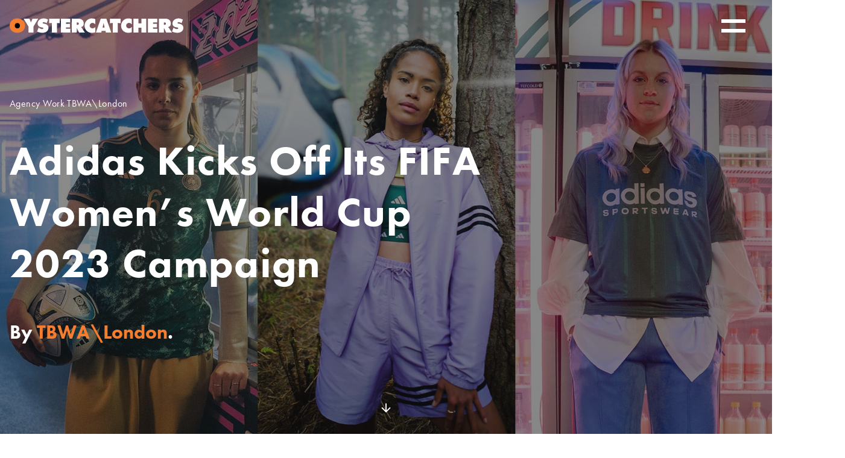

--- FILE ---
content_type: text/html; charset=UTF-8
request_url: https://theoystercatchers.com/adidas-kicks-off-its-fifa-womens-world-cup-2023-campaign/
body_size: 10382
content:
<!DOCTYPE html>
<html lang="en-US" class="no-js">
<head>
	<meta charset="UTF-8">
	<meta name="viewport" content="width=device-width, initial-scale=1, maximum-scale=1, user-scalable=no">
	<title>Adidas Kicks Off Its FIFA Women’s World Cup 2023 Campaign - Oystercatchers</title>
	<link rel="profile" href="http://gmpg.org/xfn/11">

    
	<script src="https://assets.adobedtm.com/5c58cf5bd44b/5d7cbc4c6427/launch-96be8d260f64.min.js"></script>

<!-- The SEO Framework by Sybre Waaijer -->
<meta name="robots" content="max-snippet:-1,max-image-preview:standard,max-video-preview:-1" />
<link rel="canonical" href="https://creative.salon/articles/work/tbwa-london-adidas-play-until-they-can-t-look-away" />
<meta name="description" content="Sports brand Adidas has released its new campaign to celebrate the FIFA Women’s World Cup Australia &amp; New Zealand 2023. The campaign is dedicated to next gen…" />
<meta property="og:type" content="article" />
<meta property="og:locale" content="en_US" />
<meta property="og:site_name" content="Oystercatchers" />
<meta property="og:title" content="Adidas Kicks Off Its FIFA Women’s World Cup 2023 Campaign" />
<meta property="og:description" content="Sports brand Adidas has released its new campaign to celebrate the FIFA Women’s World Cup Australia &amp; New Zealand 2023. The campaign is dedicated to next gen icons Alessia Russo…" />
<meta property="og:url" content="https://creative.salon/articles/work/tbwa-london-adidas-play-until-they-can-t-look-away" />
<meta property="og:image" content="https://d2a2cmbkcey8lw.cloudfront.net/uploads/2023/08/02170114/646509_v2.jpg" />
<meta property="og:image:width" content="1920" />
<meta property="og:image:height" content="1080" />
<meta property="article:published_time" content="2023-07-12T15:51:05+00:00" />
<meta property="article:modified_time" content="2023-08-02T16:04:15+00:00" />
<meta name="twitter:card" content="summary_large_image" />
<meta name="twitter:title" content="Adidas Kicks Off Its FIFA Women’s World Cup 2023 Campaign" />
<meta name="twitter:description" content="Sports brand Adidas has released its new campaign to celebrate the FIFA Women’s World Cup Australia &amp; New Zealand 2023. The campaign is dedicated to next gen icons Alessia Russo…" />
<meta name="twitter:image" content="https://d2a2cmbkcey8lw.cloudfront.net/uploads/2023/08/02170114/646509_v2.jpg" />
<script type="application/ld+json">{"@context":"https://schema.org","@graph":[{"@type":"WebSite","@id":"https://theoystercatchers.com/#/schema/WebSite","url":"https://theoystercatchers.com/","name":"Oystercatchers","inLanguage":"en-US","potentialAction":{"@type":"SearchAction","target":{"@type":"EntryPoint","urlTemplate":"https://theoystercatchers.com/search/{search_term_string}/"},"query-input":"required name=search_term_string"},"publisher":{"@type":"Organization","@id":"https://theoystercatchers.com/#/schema/Organization","name":"Oystercatchers","url":"https://theoystercatchers.com/","logo":{"@type":"ImageObject","url":"https://theoystercatchers.com/content/uploads/s3eucentral1://centaur-wp/oystercatchers/prod/content/uploads/2022/09/27163322/cropped-Default-contact.png","contentUrl":"https://theoystercatchers.com/content/uploads/s3eucentral1://centaur-wp/oystercatchers/prod/content/uploads/2022/09/27163322/cropped-Default-contact.png","width":1080,"height":1080}}},{"@type":"WebPage","@id":"https://creative.salon/articles/work/tbwa-london-adidas-play-until-they-can-t-look-away","url":"https://creative.salon/articles/work/tbwa-london-adidas-play-until-they-can-t-look-away","name":"Adidas Kicks Off Its FIFA Women’s World Cup 2023 Campaign - Oystercatchers","description":"Sports brand Adidas has released its new campaign to celebrate the FIFA Women’s World Cup Australia & New Zealand 2023. The campaign is dedicated to next gen…","inLanguage":"en-US","isPartOf":{"@id":"https://theoystercatchers.com/#/schema/WebSite"},"breadcrumb":{"@type":"BreadcrumbList","@id":"https://theoystercatchers.com/#/schema/BreadcrumbList","itemListElement":[{"@type":"ListItem","position":1,"item":"https://theoystercatchers.com/","name":"Oystercatchers"},{"@type":"ListItem","position":2,"item":"https://theoystercatchers.com/category/https-theoystercatchers-com-agency-updates/","name":"Category: Agency Work"},{"@type":"ListItem","position":3,"name":"Adidas Kicks Off Its FIFA Women’s World Cup 2023 Campaign"}]},"potentialAction":{"@type":"ReadAction","target":"https://creative.salon/articles/work/tbwa-london-adidas-play-until-they-can-t-look-away"},"datePublished":"2023-07-12T15:51:05+00:00","dateModified":"2023-08-02T16:04:15+00:00","author":{"@type":"Person","@id":"https://theoystercatchers.com/#/schema/Person/bb9612be3f7b40513aca99dbc9b114c7","name":"Ludo Graham"}}]}</script>
<!-- / The SEO Framework by Sybre Waaijer | 133.27ms meta | 12.70ms boot -->

<link rel='dns-prefetch' href='//theoystercatchers.com' />
<link rel="alternate" type="application/rss+xml" title="Oystercatchers &raquo; Feed" href="https://theoystercatchers.com/feed/" />
<link rel="alternate" type="application/rss+xml" title="Oystercatchers &raquo; Comments Feed" href="https://theoystercatchers.com/comments/feed/" />
<link rel="alternate" title="oEmbed (JSON)" type="application/json+oembed" href="https://theoystercatchers.com/wp-json/oembed/1.0/embed?url=https%3A%2F%2Ftheoystercatchers.com%2Fadidas-kicks-off-its-fifa-womens-world-cup-2023-campaign%2F" />
<link rel="alternate" title="oEmbed (XML)" type="text/xml+oembed" href="https://theoystercatchers.com/wp-json/oembed/1.0/embed?url=https%3A%2F%2Ftheoystercatchers.com%2Fadidas-kicks-off-its-fifa-womens-world-cup-2023-campaign%2F&#038;format=xml" />
<style id='wp-img-auto-sizes-contain-inline-css' type='text/css'>
img:is([sizes=auto i],[sizes^="auto," i]){contain-intrinsic-size:3000px 1500px}
/*# sourceURL=wp-img-auto-sizes-contain-inline-css */
</style>
<style id='wp-emoji-styles-inline-css' type='text/css'>

	img.wp-smiley, img.emoji {
		display: inline !important;
		border: none !important;
		box-shadow: none !important;
		height: 1em !important;
		width: 1em !important;
		margin: 0 0.07em !important;
		vertical-align: -0.1em !important;
		background: none !important;
		padding: 0 !important;
	}
/*# sourceURL=wp-emoji-styles-inline-css */
</style>
<link rel='stylesheet' id='wp-block-library-css' href='https://theoystercatchers.com/wp-includes/css/dist/block-library/style.min.css?ver=6.9' type='text/css' media='all' />
<style id='global-styles-inline-css' type='text/css'>
:root{--wp--preset--aspect-ratio--square: 1;--wp--preset--aspect-ratio--4-3: 4/3;--wp--preset--aspect-ratio--3-4: 3/4;--wp--preset--aspect-ratio--3-2: 3/2;--wp--preset--aspect-ratio--2-3: 2/3;--wp--preset--aspect-ratio--16-9: 16/9;--wp--preset--aspect-ratio--9-16: 9/16;--wp--preset--color--black: #000000;--wp--preset--color--cyan-bluish-gray: #abb8c3;--wp--preset--color--white: #ffffff;--wp--preset--color--pale-pink: #f78da7;--wp--preset--color--vivid-red: #cf2e2e;--wp--preset--color--luminous-vivid-orange: #ff6900;--wp--preset--color--luminous-vivid-amber: #fcb900;--wp--preset--color--light-green-cyan: #7bdcb5;--wp--preset--color--vivid-green-cyan: #00d084;--wp--preset--color--pale-cyan-blue: #8ed1fc;--wp--preset--color--vivid-cyan-blue: #0693e3;--wp--preset--color--vivid-purple: #9b51e0;--wp--preset--gradient--vivid-cyan-blue-to-vivid-purple: linear-gradient(135deg,rgb(6,147,227) 0%,rgb(155,81,224) 100%);--wp--preset--gradient--light-green-cyan-to-vivid-green-cyan: linear-gradient(135deg,rgb(122,220,180) 0%,rgb(0,208,130) 100%);--wp--preset--gradient--luminous-vivid-amber-to-luminous-vivid-orange: linear-gradient(135deg,rgb(252,185,0) 0%,rgb(255,105,0) 100%);--wp--preset--gradient--luminous-vivid-orange-to-vivid-red: linear-gradient(135deg,rgb(255,105,0) 0%,rgb(207,46,46) 100%);--wp--preset--gradient--very-light-gray-to-cyan-bluish-gray: linear-gradient(135deg,rgb(238,238,238) 0%,rgb(169,184,195) 100%);--wp--preset--gradient--cool-to-warm-spectrum: linear-gradient(135deg,rgb(74,234,220) 0%,rgb(151,120,209) 20%,rgb(207,42,186) 40%,rgb(238,44,130) 60%,rgb(251,105,98) 80%,rgb(254,248,76) 100%);--wp--preset--gradient--blush-light-purple: linear-gradient(135deg,rgb(255,206,236) 0%,rgb(152,150,240) 100%);--wp--preset--gradient--blush-bordeaux: linear-gradient(135deg,rgb(254,205,165) 0%,rgb(254,45,45) 50%,rgb(107,0,62) 100%);--wp--preset--gradient--luminous-dusk: linear-gradient(135deg,rgb(255,203,112) 0%,rgb(199,81,192) 50%,rgb(65,88,208) 100%);--wp--preset--gradient--pale-ocean: linear-gradient(135deg,rgb(255,245,203) 0%,rgb(182,227,212) 50%,rgb(51,167,181) 100%);--wp--preset--gradient--electric-grass: linear-gradient(135deg,rgb(202,248,128) 0%,rgb(113,206,126) 100%);--wp--preset--gradient--midnight: linear-gradient(135deg,rgb(2,3,129) 0%,rgb(40,116,252) 100%);--wp--preset--font-size--small: 13px;--wp--preset--font-size--medium: 20px;--wp--preset--font-size--large: 36px;--wp--preset--font-size--x-large: 42px;--wp--preset--spacing--20: 0.44rem;--wp--preset--spacing--30: 0.67rem;--wp--preset--spacing--40: 1rem;--wp--preset--spacing--50: 1.5rem;--wp--preset--spacing--60: 2.25rem;--wp--preset--spacing--70: 3.38rem;--wp--preset--spacing--80: 5.06rem;--wp--preset--shadow--natural: 6px 6px 9px rgba(0, 0, 0, 0.2);--wp--preset--shadow--deep: 12px 12px 50px rgba(0, 0, 0, 0.4);--wp--preset--shadow--sharp: 6px 6px 0px rgba(0, 0, 0, 0.2);--wp--preset--shadow--outlined: 6px 6px 0px -3px rgb(255, 255, 255), 6px 6px rgb(0, 0, 0);--wp--preset--shadow--crisp: 6px 6px 0px rgb(0, 0, 0);}:where(.is-layout-flex){gap: 0.5em;}:where(.is-layout-grid){gap: 0.5em;}body .is-layout-flex{display: flex;}.is-layout-flex{flex-wrap: wrap;align-items: center;}.is-layout-flex > :is(*, div){margin: 0;}body .is-layout-grid{display: grid;}.is-layout-grid > :is(*, div){margin: 0;}:where(.wp-block-columns.is-layout-flex){gap: 2em;}:where(.wp-block-columns.is-layout-grid){gap: 2em;}:where(.wp-block-post-template.is-layout-flex){gap: 1.25em;}:where(.wp-block-post-template.is-layout-grid){gap: 1.25em;}.has-black-color{color: var(--wp--preset--color--black) !important;}.has-cyan-bluish-gray-color{color: var(--wp--preset--color--cyan-bluish-gray) !important;}.has-white-color{color: var(--wp--preset--color--white) !important;}.has-pale-pink-color{color: var(--wp--preset--color--pale-pink) !important;}.has-vivid-red-color{color: var(--wp--preset--color--vivid-red) !important;}.has-luminous-vivid-orange-color{color: var(--wp--preset--color--luminous-vivid-orange) !important;}.has-luminous-vivid-amber-color{color: var(--wp--preset--color--luminous-vivid-amber) !important;}.has-light-green-cyan-color{color: var(--wp--preset--color--light-green-cyan) !important;}.has-vivid-green-cyan-color{color: var(--wp--preset--color--vivid-green-cyan) !important;}.has-pale-cyan-blue-color{color: var(--wp--preset--color--pale-cyan-blue) !important;}.has-vivid-cyan-blue-color{color: var(--wp--preset--color--vivid-cyan-blue) !important;}.has-vivid-purple-color{color: var(--wp--preset--color--vivid-purple) !important;}.has-black-background-color{background-color: var(--wp--preset--color--black) !important;}.has-cyan-bluish-gray-background-color{background-color: var(--wp--preset--color--cyan-bluish-gray) !important;}.has-white-background-color{background-color: var(--wp--preset--color--white) !important;}.has-pale-pink-background-color{background-color: var(--wp--preset--color--pale-pink) !important;}.has-vivid-red-background-color{background-color: var(--wp--preset--color--vivid-red) !important;}.has-luminous-vivid-orange-background-color{background-color: var(--wp--preset--color--luminous-vivid-orange) !important;}.has-luminous-vivid-amber-background-color{background-color: var(--wp--preset--color--luminous-vivid-amber) !important;}.has-light-green-cyan-background-color{background-color: var(--wp--preset--color--light-green-cyan) !important;}.has-vivid-green-cyan-background-color{background-color: var(--wp--preset--color--vivid-green-cyan) !important;}.has-pale-cyan-blue-background-color{background-color: var(--wp--preset--color--pale-cyan-blue) !important;}.has-vivid-cyan-blue-background-color{background-color: var(--wp--preset--color--vivid-cyan-blue) !important;}.has-vivid-purple-background-color{background-color: var(--wp--preset--color--vivid-purple) !important;}.has-black-border-color{border-color: var(--wp--preset--color--black) !important;}.has-cyan-bluish-gray-border-color{border-color: var(--wp--preset--color--cyan-bluish-gray) !important;}.has-white-border-color{border-color: var(--wp--preset--color--white) !important;}.has-pale-pink-border-color{border-color: var(--wp--preset--color--pale-pink) !important;}.has-vivid-red-border-color{border-color: var(--wp--preset--color--vivid-red) !important;}.has-luminous-vivid-orange-border-color{border-color: var(--wp--preset--color--luminous-vivid-orange) !important;}.has-luminous-vivid-amber-border-color{border-color: var(--wp--preset--color--luminous-vivid-amber) !important;}.has-light-green-cyan-border-color{border-color: var(--wp--preset--color--light-green-cyan) !important;}.has-vivid-green-cyan-border-color{border-color: var(--wp--preset--color--vivid-green-cyan) !important;}.has-pale-cyan-blue-border-color{border-color: var(--wp--preset--color--pale-cyan-blue) !important;}.has-vivid-cyan-blue-border-color{border-color: var(--wp--preset--color--vivid-cyan-blue) !important;}.has-vivid-purple-border-color{border-color: var(--wp--preset--color--vivid-purple) !important;}.has-vivid-cyan-blue-to-vivid-purple-gradient-background{background: var(--wp--preset--gradient--vivid-cyan-blue-to-vivid-purple) !important;}.has-light-green-cyan-to-vivid-green-cyan-gradient-background{background: var(--wp--preset--gradient--light-green-cyan-to-vivid-green-cyan) !important;}.has-luminous-vivid-amber-to-luminous-vivid-orange-gradient-background{background: var(--wp--preset--gradient--luminous-vivid-amber-to-luminous-vivid-orange) !important;}.has-luminous-vivid-orange-to-vivid-red-gradient-background{background: var(--wp--preset--gradient--luminous-vivid-orange-to-vivid-red) !important;}.has-very-light-gray-to-cyan-bluish-gray-gradient-background{background: var(--wp--preset--gradient--very-light-gray-to-cyan-bluish-gray) !important;}.has-cool-to-warm-spectrum-gradient-background{background: var(--wp--preset--gradient--cool-to-warm-spectrum) !important;}.has-blush-light-purple-gradient-background{background: var(--wp--preset--gradient--blush-light-purple) !important;}.has-blush-bordeaux-gradient-background{background: var(--wp--preset--gradient--blush-bordeaux) !important;}.has-luminous-dusk-gradient-background{background: var(--wp--preset--gradient--luminous-dusk) !important;}.has-pale-ocean-gradient-background{background: var(--wp--preset--gradient--pale-ocean) !important;}.has-electric-grass-gradient-background{background: var(--wp--preset--gradient--electric-grass) !important;}.has-midnight-gradient-background{background: var(--wp--preset--gradient--midnight) !important;}.has-small-font-size{font-size: var(--wp--preset--font-size--small) !important;}.has-medium-font-size{font-size: var(--wp--preset--font-size--medium) !important;}.has-large-font-size{font-size: var(--wp--preset--font-size--large) !important;}.has-x-large-font-size{font-size: var(--wp--preset--font-size--x-large) !important;}
/*# sourceURL=global-styles-inline-css */
</style>

<style id='classic-theme-styles-inline-css' type='text/css'>
/*! This file is auto-generated */
.wp-block-button__link{color:#fff;background-color:#32373c;border-radius:9999px;box-shadow:none;text-decoration:none;padding:calc(.667em + 2px) calc(1.333em + 2px);font-size:1.125em}.wp-block-file__button{background:#32373c;color:#fff;text-decoration:none}
/*# sourceURL=/wp-includes/css/classic-themes.min.css */
</style>
<link rel='stylesheet' id='print-css' href='https://theoystercatchers.com/wp-content/themes/oystercatchersrebuild/css/print.min.css' type='text/css' media='print' />
<link rel='stylesheet' id='prime-css' href='https://theoystercatchers.com/wp-content/themes/oystercatchersrebuild/css/style.min.css?ver=1750847624' type='text/css' media='screen' />
<script type="text/javascript" src="https://theoystercatchers.com/wp-content/plugins/auto-temp-link/js/auto-temp-link.js?ver=0.0.3" id="auto-temp-link-js"></script>
<script type="text/javascript" src="https://theoystercatchers.com/wp-includes/js/jquery/jquery.min.js?ver=3.7.1" id="jquery-core-js"></script>
<script type="text/javascript" src="https://theoystercatchers.com/wp-includes/js/jquery/jquery-migrate.min.js?ver=3.4.1" id="jquery-migrate-js"></script>
<link rel="https://api.w.org/" href="https://theoystercatchers.com/wp-json/" /><link rel="alternate" title="JSON" type="application/json" href="https://theoystercatchers.com/wp-json/wp/v2/posts/2545" /><link rel="EditURI" type="application/rsd+xml" title="RSD" href="https://theoystercatchers.com/xmlrpc.php?rsd" />

	<meta name="msapplication-TileColor" content="#FFFFFF">
	<link rel="icon" sizes="32x32" href="https://d2a2cmbkcey8lw.cloudfront.net/uploads/2022/05/24141532/favicon-32x32-1.png" />
	<link rel="icon" sizes="192x192" href="https://d2a2cmbkcey8lw.cloudfront.net/uploads/2022/05/24141540/android-chrome-192x192-1.png" />
	<link rel="apple-touch-icon-precomposed" sizes="192x192" href="https://d2a2cmbkcey8lw.cloudfront.net/uploads/2022/05/24141540/android-chrome-192x192-1.png" />
<meta name="theme-color" content="#de1301" />

					<script src="//use.typekit.net/ltw7pdf.js"></script>
					<script>try{Typekit.load();}catch(e){}</script><style>
.breakout-box.colour-group-1 {
	 background-color: #c51162;
	 color: #fff;
}

.breakout-box.colour-group-2 {
	 background-color: #87c314;
	 color: #fff;
}

.breakout-box.colour-group-3 {
	 background-color: #f44336;
	 color: #000;
}

.breakout-box.colour-group-4 {
	 background-color: #00bcd4;
	 color: #000;
}
</style></head>
<body class="wp-singular post-template-default single single-post postid-2545 single-format-standard wp-theme-oystercatchersrebuild">

<div class="site-wrap">
	<header class="site-head">
		<div class="constrained">
			<a href="https://theoystercatchers.com" class="logo site-title" aria-label="Home"><svg class="logo" xmlns="http://www.w3.org/2000/svg" viewBox="0 0 666.2 55" xml:space="preserve"><path class="st0" d="M59 27.7C59 44.8 45.8 55 29.5 55S0 44.8 0 27.7C0 10.9 13.3 0 29.5 0S59 10.9 59 27.7" fill="#f47d30"/><path class="st1" d="M19.5 27.9c0 6.1 4.1 10.3 10 10.3s10-4.2 10-10.3c0-5.7-3.8-10.4-10-10.4-6.2.1-10 4.8-10 10.4" fill="#000000"/><path class="st2" d="m628.5 35.1 1 .8c3.5 2.7 7.6 4.9 12.1 4.9 1.9 0 5-.8 5-3.2 0-2.4-2.5-2.6-4.3-3l-3.9-.7c-7.6-1.4-13.9-5.8-13.9-14.2-.1-12.6 11.4-19.7 23-19.7 6.1 0 11.7 1.5 16.9 4.7l-5.2 13.6c-3.3-2.3-7.1-4-11.2-4-1.7 0-4.2.6-4.2 2.8 0 2 2.4 2.3 3.9 2.6l4.4 1c8.2 1.8 14.2 6.2 14.2 15.3 0 12.7-11.6 19-23.1 19-6.7 0-14.5-1.8-20.5-4.9l5.8-15zM75.6.9l5.9 13.9h.6c.6-1.7 1.1-3.4 1.8-5L87.7.9h21.8L91.3 31.2v23h-19v-23L53.7.9h21.9zM111.2 35.1l1 .8c3.5 2.7 7.6 4.9 12.1 4.9 1.9 0 5-.8 5-3.2 0-2.4-2.5-2.6-4.3-3l-3.9-.7c-7.6-1.4-13.9-5.8-13.9-14.2-.1-12.6 11.4-19.7 23-19.7 6.1 0 11.7 1.5 16.9 4.7l-5.2 13.6c-3.3-2.3-7.1-4-11.3-4-1.7 0-4.2.6-4.2 2.8 0 2 2.4 2.3 3.9 2.6l4.4 1c8.2 1.8 14.1 6.2 14.1 15.3 0 12.7-11.6 19-23.1 19-6.7 0-14.5-1.8-20.5-4.9l6-15zM151.3.9H192v17.3l-10.7-.5v36.5h-19.4V17.7l-10.6.5zM196.8.9h35.9v14.5h-16.3v5.1h14.9v13.9h-14.9v5.2h16.9v14.6h-36.5zM257.6 24.5h1.3c3.2 0 6.4-.5 6.4-4.5 0-4.1-2.9-4.6-6.2-4.6h-1.5v9.1zM238.6.9H262c12 0 22.2 5.1 22.2 18.5 0 8.1-3.1 11.4-10.3 13.9v.4c1 .8 2.2 1.6 3.3 3.2l11.6 17.3h-22.4l-8.5-17.1h-.4v17.1h-19V.9zM328.8 22.5c-3.1-2.9-7-5.4-11.4-5.4-5.8 0-10.5 4.6-10.5 10.4 0 5.9 5 10.4 10.8 10.4 4.5 0 8-1.9 11.1-5l-.6 20c-3.1 1.5-10.3 2.1-13.8 2.1-15.2 0-27.1-11.8-27.1-27 0-15.6 12.2-28 27.9-28 4.4 0 8.9.8 13 2.2l.6 20.3zM364.2 34.9l-2.3-9.4c-.6-2.3-.9-4.6-1.3-6.9h-.6l-3.5 16.3h7.7zm-12.8 19.3h-20.5L349.4.9h21.4l19 53.3h-20.5l-1.8-6.7H353l-1.6 6.7zM384.6.9h40.8v17.3l-10.7-.5v36.5h-19.4V17.7l-10.7.5zM468.8 22.5c-3.1-2.9-7-5.4-11.4-5.4-5.8 0-10.5 4.6-10.5 10.4 0 5.9 5 10.4 10.8 10.4 4.5 0 8-1.9 11.1-5l-.6 20c-3.1 1.5-10.3 2.1-13.8 2.1-15.2 0-27.1-11.8-27.1-27 0-15.6 12.2-28 27.9-28 4.4 0 8.9.8 13 2.2l.6 20.3zM475 .9h18.6v17.9h11.9V.9h18.7v53.3h-18.7V35.7h-11.9v18.5H475zM530.5.9h35.9v14.5h-16.3v5.1H565v13.9h-14.9v5.2H567v14.6h-36.5zM591.6 24.5h1.3c3.2 0 6.4-.5 6.4-4.5 0-4.1-2.9-4.6-6.2-4.6h-1.5v9.1zM572.6.9H596c12 0 22.2 5.1 22.2 18.5 0 8.1-3.1 11.4-10.3 13.9v.4c1 .8 2.2 1.6 3.3 3.2l11.6 17.3h-22.3L592 37.1h-.3v17.1h-19V.9z"/></svg></a>
            
<input type="radio" name="menu-toggle" class="hidden sub-menu-off" value="off" id="sub-menu-off" checked="checked"/>
<div class="nav-menu">
	<input type="radio" id="sub-menu-on-header-burger" class="hidden sub-menu-on" name="menu-toggle" value="full"/>
	<label for="sub-menu-on-header-burger" class="toggle-on" aria-label="toggle on">
		<label for="sub-menu-off" class="toggle-off">Toggle off</label>
		<span class="text">Menu</span>
		<span class="burger-lines">
            <span class="burger-line burger-line--1"></span>
            <span class="burger-line burger-line--2"></span>
            <span class="burger-line burger-line--3"></span>
            <span class="burger-line burger-line--4"></span>
        </span>
	</label>
	<nav id="master-nav" class="menu-header-container">
		<span class="menu-title"><a href="https://theoystercatchers.com" class="logo" aria-label="Home"><svg class="logo" xmlns="http://www.w3.org/2000/svg" viewBox="0 0 666.2 55" xml:space="preserve"><path class="st0" d="M59 27.7C59 44.8 45.8 55 29.5 55S0 44.8 0 27.7C0 10.9 13.3 0 29.5 0S59 10.9 59 27.7" fill="#f47d30"/><path class="st1" d="M19.5 27.9c0 6.1 4.1 10.3 10 10.3s10-4.2 10-10.3c0-5.7-3.8-10.4-10-10.4-6.2.1-10 4.8-10 10.4" fill="#000000"/><path class="st2" d="m628.5 35.1 1 .8c3.5 2.7 7.6 4.9 12.1 4.9 1.9 0 5-.8 5-3.2 0-2.4-2.5-2.6-4.3-3l-3.9-.7c-7.6-1.4-13.9-5.8-13.9-14.2-.1-12.6 11.4-19.7 23-19.7 6.1 0 11.7 1.5 16.9 4.7l-5.2 13.6c-3.3-2.3-7.1-4-11.2-4-1.7 0-4.2.6-4.2 2.8 0 2 2.4 2.3 3.9 2.6l4.4 1c8.2 1.8 14.2 6.2 14.2 15.3 0 12.7-11.6 19-23.1 19-6.7 0-14.5-1.8-20.5-4.9l5.8-15zM75.6.9l5.9 13.9h.6c.6-1.7 1.1-3.4 1.8-5L87.7.9h21.8L91.3 31.2v23h-19v-23L53.7.9h21.9zM111.2 35.1l1 .8c3.5 2.7 7.6 4.9 12.1 4.9 1.9 0 5-.8 5-3.2 0-2.4-2.5-2.6-4.3-3l-3.9-.7c-7.6-1.4-13.9-5.8-13.9-14.2-.1-12.6 11.4-19.7 23-19.7 6.1 0 11.7 1.5 16.9 4.7l-5.2 13.6c-3.3-2.3-7.1-4-11.3-4-1.7 0-4.2.6-4.2 2.8 0 2 2.4 2.3 3.9 2.6l4.4 1c8.2 1.8 14.1 6.2 14.1 15.3 0 12.7-11.6 19-23.1 19-6.7 0-14.5-1.8-20.5-4.9l6-15zM151.3.9H192v17.3l-10.7-.5v36.5h-19.4V17.7l-10.6.5zM196.8.9h35.9v14.5h-16.3v5.1h14.9v13.9h-14.9v5.2h16.9v14.6h-36.5zM257.6 24.5h1.3c3.2 0 6.4-.5 6.4-4.5 0-4.1-2.9-4.6-6.2-4.6h-1.5v9.1zM238.6.9H262c12 0 22.2 5.1 22.2 18.5 0 8.1-3.1 11.4-10.3 13.9v.4c1 .8 2.2 1.6 3.3 3.2l11.6 17.3h-22.4l-8.5-17.1h-.4v17.1h-19V.9zM328.8 22.5c-3.1-2.9-7-5.4-11.4-5.4-5.8 0-10.5 4.6-10.5 10.4 0 5.9 5 10.4 10.8 10.4 4.5 0 8-1.9 11.1-5l-.6 20c-3.1 1.5-10.3 2.1-13.8 2.1-15.2 0-27.1-11.8-27.1-27 0-15.6 12.2-28 27.9-28 4.4 0 8.9.8 13 2.2l.6 20.3zM364.2 34.9l-2.3-9.4c-.6-2.3-.9-4.6-1.3-6.9h-.6l-3.5 16.3h7.7zm-12.8 19.3h-20.5L349.4.9h21.4l19 53.3h-20.5l-1.8-6.7H353l-1.6 6.7zM384.6.9h40.8v17.3l-10.7-.5v36.5h-19.4V17.7l-10.7.5zM468.8 22.5c-3.1-2.9-7-5.4-11.4-5.4-5.8 0-10.5 4.6-10.5 10.4 0 5.9 5 10.4 10.8 10.4 4.5 0 8-1.9 11.1-5l-.6 20c-3.1 1.5-10.3 2.1-13.8 2.1-15.2 0-27.1-11.8-27.1-27 0-15.6 12.2-28 27.9-28 4.4 0 8.9.8 13 2.2l.6 20.3zM475 .9h18.6v17.9h11.9V.9h18.7v53.3h-18.7V35.7h-11.9v18.5H475zM530.5.9h35.9v14.5h-16.3v5.1H565v13.9h-14.9v5.2H567v14.6h-36.5zM591.6 24.5h1.3c3.2 0 6.4-.5 6.4-4.5 0-4.1-2.9-4.6-6.2-4.6h-1.5v9.1zM572.6.9H596c12 0 22.2 5.1 22.2 18.5 0 8.1-3.1 11.4-10.3 13.9v.4c1 .8 2.2 1.6 3.3 3.2l11.6 17.3h-22.3L592 37.1h-.3v17.1h-19V.9z"/></svg></a></span>
        <ul id="menu-primary" class="masthead"><li id="menu-item-1212" class="menu-item menu-item-type-custom menu-item-object-custom menu-item-has-children menu-item-depth-0"><a href="https://theoystercatchers.com/our-approach/"><span class="menu-item-title">About us</span></a>
<ul class="sub-menu">
<li id="menu-item-1714" class="menu-item menu-item-type-post_type menu-item-object-page menu-item-1714 menu-item-depth-0 has-thumbnail"><a href="https://theoystercatchers.com/our-approach/" style="--thumbnail:url(https://d2a2cmbkcey8lw.cloudfront.net/uploads/2022/10/11100755/Our-Approach-Header-edited.png);"><span class="menu-item-title">The Oystercatchers Approach</span></a></li>
<li id="menu-item-1411" class="menu-item menu-item-type-post_type menu-item-object-page menu-item-1411 menu-item-depth-0"><a href="https://theoystercatchers.com/latest-news-and-thoughts/"><span class="menu-item-title">Latest News and Thoughts</span></a></li>
<li id="menu-item-2659" class="menu-item menu-item-type-post_type menu-item-object-page menu-item-2659 menu-item-depth-0"><a href="https://theoystercatchers.com/contact/"><span class="menu-item-title">Get in touch</span></a></li>
</ul>
</li>
<li id="menu-item-4096" class="menu-item menu-item-type-post_type menu-item-object-page menu-item-has-children menu-item-depth-0"><a href="https://theoystercatchers.com/what-we-do/"><span class="menu-item-title">Our Services</span></a>
<ul class="sub-menu">
<li id="menu-item-4097" class="menu-item menu-item-type-post_type menu-item-object-page menu-item-4097 menu-item-depth-0 has-thumbnail"><a href="https://theoystercatchers.com/agency-search-selection/" style="--thumbnail:url(https://d2a2cmbkcey8lw.cloudfront.net/uploads/2025/04/01125517/Agency-Search-and-Selection.jpg);"><span class="menu-item-title">Agency Search &#038; Selection</span></a></li>
<li id="menu-item-4099" class="menu-item menu-item-type-post_type menu-item-object-page menu-item-4099 menu-item-depth-0 has-thumbnail"><a href="https://theoystercatchers.com/roster-modelling-optimisation/" style="--thumbnail:url(https://d2a2cmbkcey8lw.cloudfront.net/uploads/2025/04/01131136/Roster-and-optimisation-scaled.jpg);"><span class="menu-item-title">Roster Modelling &#038; Optimisation</span></a></li>
<li id="menu-item-4100" class="menu-item menu-item-type-post_type menu-item-object-page menu-item-4100 menu-item-depth-0 has-thumbnail"><a href="https://theoystercatchers.com/ways-of-working-and-team-onboarding/" style="--thumbnail:url(https://d2a2cmbkcey8lw.cloudfront.net/uploads/2025/04/01144345/Wow-and-onboarding-3-1.jpg);"><span class="menu-item-title">Ways of Working &#038; Team Onboarding</span></a></li>
<li id="menu-item-4098" class="menu-item menu-item-type-post_type menu-item-object-page menu-item-4098 menu-item-depth-0 has-thumbnail"><a href="https://theoystercatchers.com/commercial-reviews/" style="--thumbnail:url(https://d2a2cmbkcey8lw.cloudfront.net/uploads/2025/04/01145544/Commercial-Reviews-scaled.jpg);"><span class="menu-item-title">Commercial Reviews</span></a></li>
<li id="menu-item-4162" class="menu-item menu-item-type-post_type menu-item-object-page menu-item-4162 menu-item-depth-0 has-thumbnail"><a href="https://theoystercatchers.com/training/" style="--thumbnail:url(https://d2a2cmbkcey8lw.cloudfront.net/uploads/2025/04/03162448/Media-10.jpg);"><span class="menu-item-title">Training</span></a></li>
</ul>
</li>
<li id="menu-item-1180" class="menu-item menu-item-type-custom menu-item-object-custom menu-item-has-children menu-item-depth-0"><a href="https://theoystercatchers.com/about-the-club/"><span class="menu-item-title">The Oystercatchers Club</span></a>
<ul class="sub-menu">
<li id="menu-item-1208" class="menu-item menu-item-type-post_type menu-item-object-page menu-item-1208 menu-item-depth-0 has-thumbnail"><a href="https://theoystercatchers.com/about-the-club/" style="--thumbnail:url(https://d2a2cmbkcey8lw.cloudfront.net/uploads/2024/07/30164624/Oystercatchers_23May2024_%C2%A9BronacMcNeill_LR-7590.jpg);"><span class="menu-item-title">About The Club</span></a></li>
<li id="menu-item-1206" class="menu-item menu-item-type-post_type menu-item-object-page menu-item-1206 menu-item-depth-0 has-thumbnail"><a href="https://theoystercatchers.com/club-events/" style="--thumbnail:url(https://d2a2cmbkcey8lw.cloudfront.net/uploads/2024/12/17153655/Oystercatchers_28Nov2024_%C2%A9BronacMcNeill_LR-73.jpg);"><span class="menu-item-title">Our Events</span></a></li>
<li id="menu-item-1311" class="menu-item menu-item-type-post_type menu-item-object-page menu-item-1311 menu-item-depth-0 has-thumbnail"><a href="https://theoystercatchers.com/agency-updates/" style="--thumbnail:url(https://d2a2cmbkcey8lw.cloudfront.net/uploads/2024/06/13150549/MW-banner-June-2024.png);"><span class="menu-item-title">Agency updates</span></a></li>
<li id="menu-item-4067" class="menu-item menu-item-type-post_type menu-item-object-page menu-item-4067 menu-item-depth-0 has-thumbnail"><a href="https://theoystercatchers.com/the-oystercatchers-awards/" style="--thumbnail:url(https://d2a2cmbkcey8lw.cloudfront.net/uploads/2024/02/08143126/3.png);"><span class="menu-item-title">The Oystercatchers Awards</span></a></li>
</ul>
</li>
<li id="menu-item-2662" class="menu-item menu-item-type-custom menu-item-object-custom menu-item-2662 menu-item-depth-0"><a href="https://theoystercatchers.com/contact/"><span class="menu-item-title">Contact us</span></a></li>
</ul>	</nav>
</div>
		</div>
	</header>
	<main class="body-wrap single">
<div class="content-column">

<article class="post-2545 post type-post status-publish format-standard has-post-thumbnail hentry category-https-theoystercatchers-com-agency-updates tag-tbwalondon hidden-sidebar" id="content">
    <header class="article-header hero">
	<div class="constrained"><div class="entry-terms"><a class="term-link-taxonomy-category" href="https://theoystercatchers.com/category/https-theoystercatchers-com-agency-updates/" rel="tag">Agency Work</a> <a class="term-link-taxonomy-post_tag" href="https://theoystercatchers.com/tag/tbwalondon/" rel="tag">TBWA\London</a></div><h1 class="hentry-title page-title">Adidas Kicks Off Its FIFA Women’s World Cup 2023 Campaign</h1><div class="standfirst"><p>By <a href="https://www.tbwalondon.com/" target="_blank" rel="noopener">TBWA\London</a>.</p>
</div>	</div><div class="featured-image" style="background-image:url('https://d2a2cmbkcey8lw.cloudfront.net/uploads/2023/08/02170114/646509_v2.jpg');"></div>	<a href="#post-continue-link-2545" class="continue">		<span class="icon-extra-arrow-down"></span></a>
</header>
<a id="post-continue-link-2545"></a>
	<div class="article-body"><div class="content"><section class="RichText_Wrapper__ytssQ"></p>
<div class="Grid_row__3bzwQ Grid_center__3I_mM"></p>
<div class="Grid_column__2mSYF Grid_sm-12__UQmgL Grid_md-8__1TdZx"></p>
<div class="RichText_RichText__6D_41"><br />
<br />
<strong>Sports brand Adidas has released its new campaign to celebrate the FIFA Women&#x2019;s World Cup Australia &amp; New Zealand 2023. </strong><strong>The campaign is dedicated to next gen icons Alessia Russo, Lena Oberdorf and Mary Fowler and looks to drive more global attention for the game and inspire other young women and girls to follow in their footsteps.</strong><br />

</div>
</div>
</div>
<p><br />
</section>
<section class="Embed_Wrapper__2N420"></p>
<div class="Grid_row__3bzwQ Grid_center__3I_mM"></p>
<div class="Grid_column__2mSYF Grid_sm-12__UQmgL Grid_md-8__1TdZx"></p>
<div class="Embed_IframeContainer__1XKLu"><iframe title="YouTube video player" src="https://www.youtube.com/embed/iLNZdPDb5ps" width="846" height="478" frameborder="0" allowfullscreen="allowfullscreen" data-mce-fragment="1"></iframe></div>
</div>
</div>
<p><br />
</section>
<section class="RichText_Wrapper__ytssQ"></p>
<div class="Grid_row__3bzwQ Grid_center__3I_mM"></p>
<div class="Grid_column__2mSYF Grid_sm-12__UQmgL Grid_md-8__1TdZx"></p>
<div class="RichText_RichText__6D_41"><br />
<br />
Developed by creative agency&#xA0;<a href="https://www.tbwalondon.com/" target="_blank" rel="noopener">TBWA\London</a>, the campaign unites its &#8216;global family&#8217; of football legends and advocates of the women&#x2019;s game, welcoming a star-studded line up of David Beckham, Leon Goretzka and Ian Wright, actor and football fan, Jenna Ortega, as well as Argentina&#x2019;s World Cup hero, Lionel Messi. They come together to celebrate the skills that players Russo, Oberdorf and Fowler are renowned for, from vision and interception to power, creativity and accuracy.<br />
<br />
The films are part of a new creative proposition from adidas for the upcoming tournament. &#x2018;Play Until They Can&#x2019;t Look Away&#x2019; aims to platform and showcase some of the world&#x2019;s greatest football players on the biggest stage &#x2013; whose skills and passion for the game demand global attention and support.<br />
<br />
Set against the soundtrack of SL2&#x2019;s iconic song, On a Ragga Tip, fans see World Cup winner, Lionel Messi, alongside Mary Fowler, guiding both viewers and Jenna Ortega across the world to Fowler&#x2019;s home country of Australia, with preparations for the biggest women&#8217;s sporting moment underway.<br />
<br />
Meanwhile, David Beckham and Ian Wright, alongside his granddaughter, Women&#x2019;s Arsenal FC player, Raphaella Wright-Phillips, are unable to look away in a supermarket as Russo spectacularly weaves her way through the narrow aisles, in her own creative fashion. Finally, Goretzka is expertly interrupted while bowling as Oberdorf whizzes around an arcade, powerfully intercepting balls in each scene to achieve a high score of her own.<br />
<br />
Paying respect to those who have gone before, the films are also filled with subtle references to memorable moments that football super fans will revel in, including shirt numbers, iconic tournament balls, plus much more.<br />
<br />
<em>Find out more on <a href="https://www.tbwalondon.com/" target="_blank" rel="noopener">TBWA\London</a>.</em><br />

</div>
</div>
</div>
<p><br />
</section>
</div>
</div>
	<footer class="article-foot">
		<div class="constrained"></div><div class="next-prev"><a href="https://theoystercatchers.com/nhs-celebrate-75th-birthday-with-card-campaign/" rel="prev"><span class="inner"><span class="icon-arrow-left"></span> NHS celebrate 75th birthday with card campaign</span></a><a href="https://theoystercatchers.com/2452-2/" rel="next"><span class="inner">The AA launches “It&#8217;s OK, I&#8217;m with the AA” campaign <span class="icon-arrow-right"></span></span></a></div>
</footer>
</article> <a href="#" id="scroll-to-top" class="stt" aria-label="Scroll to the top"><span class="oc-icon-scroll-up"></span></a>
</div>
		</main>
				<footer class="site-footer">
			<a href="https://theoystercatchers.com" class="logo" aria-label="Home"><svg class="logo" xmlns="http://www.w3.org/2000/svg" viewBox="0 0 666.2 55" xml:space="preserve"><path class="st0" d="M59 27.7C59 44.8 45.8 55 29.5 55S0 44.8 0 27.7C0 10.9 13.3 0 29.5 0S59 10.9 59 27.7" fill="#f47d30"/><path class="st1" d="M19.5 27.9c0 6.1 4.1 10.3 10 10.3s10-4.2 10-10.3c0-5.7-3.8-10.4-10-10.4-6.2.1-10 4.8-10 10.4" fill="#000000"/><path class="st2" d="m628.5 35.1 1 .8c3.5 2.7 7.6 4.9 12.1 4.9 1.9 0 5-.8 5-3.2 0-2.4-2.5-2.6-4.3-3l-3.9-.7c-7.6-1.4-13.9-5.8-13.9-14.2-.1-12.6 11.4-19.7 23-19.7 6.1 0 11.7 1.5 16.9 4.7l-5.2 13.6c-3.3-2.3-7.1-4-11.2-4-1.7 0-4.2.6-4.2 2.8 0 2 2.4 2.3 3.9 2.6l4.4 1c8.2 1.8 14.2 6.2 14.2 15.3 0 12.7-11.6 19-23.1 19-6.7 0-14.5-1.8-20.5-4.9l5.8-15zM75.6.9l5.9 13.9h.6c.6-1.7 1.1-3.4 1.8-5L87.7.9h21.8L91.3 31.2v23h-19v-23L53.7.9h21.9zM111.2 35.1l1 .8c3.5 2.7 7.6 4.9 12.1 4.9 1.9 0 5-.8 5-3.2 0-2.4-2.5-2.6-4.3-3l-3.9-.7c-7.6-1.4-13.9-5.8-13.9-14.2-.1-12.6 11.4-19.7 23-19.7 6.1 0 11.7 1.5 16.9 4.7l-5.2 13.6c-3.3-2.3-7.1-4-11.3-4-1.7 0-4.2.6-4.2 2.8 0 2 2.4 2.3 3.9 2.6l4.4 1c8.2 1.8 14.1 6.2 14.1 15.3 0 12.7-11.6 19-23.1 19-6.7 0-14.5-1.8-20.5-4.9l6-15zM151.3.9H192v17.3l-10.7-.5v36.5h-19.4V17.7l-10.6.5zM196.8.9h35.9v14.5h-16.3v5.1h14.9v13.9h-14.9v5.2h16.9v14.6h-36.5zM257.6 24.5h1.3c3.2 0 6.4-.5 6.4-4.5 0-4.1-2.9-4.6-6.2-4.6h-1.5v9.1zM238.6.9H262c12 0 22.2 5.1 22.2 18.5 0 8.1-3.1 11.4-10.3 13.9v.4c1 .8 2.2 1.6 3.3 3.2l11.6 17.3h-22.4l-8.5-17.1h-.4v17.1h-19V.9zM328.8 22.5c-3.1-2.9-7-5.4-11.4-5.4-5.8 0-10.5 4.6-10.5 10.4 0 5.9 5 10.4 10.8 10.4 4.5 0 8-1.9 11.1-5l-.6 20c-3.1 1.5-10.3 2.1-13.8 2.1-15.2 0-27.1-11.8-27.1-27 0-15.6 12.2-28 27.9-28 4.4 0 8.9.8 13 2.2l.6 20.3zM364.2 34.9l-2.3-9.4c-.6-2.3-.9-4.6-1.3-6.9h-.6l-3.5 16.3h7.7zm-12.8 19.3h-20.5L349.4.9h21.4l19 53.3h-20.5l-1.8-6.7H353l-1.6 6.7zM384.6.9h40.8v17.3l-10.7-.5v36.5h-19.4V17.7l-10.7.5zM468.8 22.5c-3.1-2.9-7-5.4-11.4-5.4-5.8 0-10.5 4.6-10.5 10.4 0 5.9 5 10.4 10.8 10.4 4.5 0 8-1.9 11.1-5l-.6 20c-3.1 1.5-10.3 2.1-13.8 2.1-15.2 0-27.1-11.8-27.1-27 0-15.6 12.2-28 27.9-28 4.4 0 8.9.8 13 2.2l.6 20.3zM475 .9h18.6v17.9h11.9V.9h18.7v53.3h-18.7V35.7h-11.9v18.5H475zM530.5.9h35.9v14.5h-16.3v5.1H565v13.9h-14.9v5.2H567v14.6h-36.5zM591.6 24.5h1.3c3.2 0 6.4-.5 6.4-4.5 0-4.1-2.9-4.6-6.2-4.6h-1.5v9.1zM572.6.9H596c12 0 22.2 5.1 22.2 18.5 0 8.1-3.1 11.4-10.3 13.9v.4c1 .8 2.2 1.6 3.3 3.2l11.6 17.3h-22.3L592 37.1h-.3v17.1h-19V.9z"/></svg></a>
			<nav class="footer-nav"><ul id="menu-footer" class="footer-menu"><li id="menu-item-4273" class="menu-item menu-item-type-post_type menu-item-object-page menu-item-4273 menu-item-depth-0"><a href="https://theoystercatchers.com/oystercatchers-partners-limited-notice-of-change-and-bank-account-details/"><span class="menu-item-title">Oystercatchers Partners Limited: Notice of Change &#038; Bank Account Details</span></a></li>
<li id="menu-item-4287" class="menu-item menu-item-type-post_type menu-item-object-page menu-item-privacy-policy menu-item-4287 menu-item-depth-0"><a href="https://theoystercatchers.com/privacypolicy/"><span class="menu-item-title">Privacy Policy</span></a></li>
<li id="menu-item-4274" class="menu-item menu-item-type-post_type menu-item-object-page menu-item-4274 menu-item-depth-0"><a href="https://theoystercatchers.com/cookie-policy/"><span class="menu-item-title">Cookie Policy</span></a></li>
<li id="menu-item-4275" class="menu-item menu-item-type-post_type menu-item-object-page menu-item-4275 menu-item-depth-0"><a href="https://theoystercatchers.com/booking-terms-and-conditions/"><span class="menu-item-title">Booking Terms &#038; Conditions</span></a></li>
<li id="menu-item-2602" class="menu-item menu-item-type-custom menu-item-object-custom menu-item-2602 menu-item-depth-0"><a target="_blank" href="https://theoystercatchers.com/terms-conditions"><span class="menu-item-title">Website Terms &#038; Conditions</span></a></li>
<li id="menu-item-4304" class="menu-item menu-item-type-post_type menu-item-object-page menu-item-4304 menu-item-depth-0"><a href="https://theoystercatchers.com/anti-slavery-and-human-trafficking-policy/"><span class="menu-item-title">Anti Slavery Policy</span></a></li>
</ul></nav>
            <nav class="legal"></nav>
            <nav class="social"></nav>
            <div class="copyright">© 2025. All rights reserved.</div>
<div class="colophon">Built by <a href="https://standfirst.com/">Standfirst</a></div>
<address><p>Oystercatchers Partners Limited<br />
Registered in England and Wales with number 16385396</p>
<p>Postal address: 3 Garrick Street, London, United Kingdom, WC2E 9BF</p>
<p>Registered office address: First Floor, 1 Chancery Lane, London, United Kingdom, WC2A 1LF</p>
</address>
		</footer>
	</div><!-- Site wrap end -->

	<div class="footer-scripts"><script type="speculationrules">
{"prefetch":[{"source":"document","where":{"and":[{"href_matches":"/*"},{"not":{"href_matches":["/wp-*.php","/wp-admin/*","/wp-content/uploads/*","/wp-content/*","/wp-content/plugins/*","/wp-content/themes/oystercatchersrebuild/*","/*\\?(.+)"]}},{"not":{"selector_matches":"a[rel~=\"nofollow\"]"}},{"not":{"selector_matches":".no-prefetch, .no-prefetch a"}}]},"eagerness":"conservative"}]}
</script>

	<script type="text/javascript">_satellite.pageBottom();</script>
<script type="text/javascript" src="https://theoystercatchers.com/wp-content/plugins/icit-lazyloader/js/lazysizes.min.js?ver=1" id="lazysizes-js" defer></script>
<script type="text/javascript" src="https://theoystercatchers.com/wp-content/plugins/icit-lazyloader/js/lazyloader.min.js?ver=1" id="lazyloader-js" defer></script>
<script type="text/javascript" src="https://theoystercatchers.com/wp-includes/js/comment-reply.min.js?ver=6.9" id="comment-reply-js" async="async" data-wp-strategy="async" fetchpriority="low"></script>
<script type="text/javascript" id="behaviour-js-extra">
/* <![CDATA[ */
var sitevars = {"carousel_speed":"10000"};
//# sourceURL=behaviour-js-extra
/* ]]> */
</script>
<script type="text/javascript" src="https://theoystercatchers.com/wp-content/themes/oystercatchersrebuild/js/behaviour.min.js?ver=1" id="behaviour-js" defer></script>
<script id="wp-emoji-settings" type="application/json">
{"baseUrl":"https://s.w.org/images/core/emoji/17.0.2/72x72/","ext":".png","svgUrl":"https://s.w.org/images/core/emoji/17.0.2/svg/","svgExt":".svg","source":{"concatemoji":"https://theoystercatchers.com/wp-includes/js/wp-emoji-release.min.js?ver=6.9"}}
</script>
<script type="module">
/* <![CDATA[ */
/*! This file is auto-generated */
const a=JSON.parse(document.getElementById("wp-emoji-settings").textContent),o=(window._wpemojiSettings=a,"wpEmojiSettingsSupports"),s=["flag","emoji"];function i(e){try{var t={supportTests:e,timestamp:(new Date).valueOf()};sessionStorage.setItem(o,JSON.stringify(t))}catch(e){}}function c(e,t,n){e.clearRect(0,0,e.canvas.width,e.canvas.height),e.fillText(t,0,0);t=new Uint32Array(e.getImageData(0,0,e.canvas.width,e.canvas.height).data);e.clearRect(0,0,e.canvas.width,e.canvas.height),e.fillText(n,0,0);const a=new Uint32Array(e.getImageData(0,0,e.canvas.width,e.canvas.height).data);return t.every((e,t)=>e===a[t])}function p(e,t){e.clearRect(0,0,e.canvas.width,e.canvas.height),e.fillText(t,0,0);var n=e.getImageData(16,16,1,1);for(let e=0;e<n.data.length;e++)if(0!==n.data[e])return!1;return!0}function u(e,t,n,a){switch(t){case"flag":return n(e,"\ud83c\udff3\ufe0f\u200d\u26a7\ufe0f","\ud83c\udff3\ufe0f\u200b\u26a7\ufe0f")?!1:!n(e,"\ud83c\udde8\ud83c\uddf6","\ud83c\udde8\u200b\ud83c\uddf6")&&!n(e,"\ud83c\udff4\udb40\udc67\udb40\udc62\udb40\udc65\udb40\udc6e\udb40\udc67\udb40\udc7f","\ud83c\udff4\u200b\udb40\udc67\u200b\udb40\udc62\u200b\udb40\udc65\u200b\udb40\udc6e\u200b\udb40\udc67\u200b\udb40\udc7f");case"emoji":return!a(e,"\ud83e\u1fac8")}return!1}function f(e,t,n,a){let r;const o=(r="undefined"!=typeof WorkerGlobalScope&&self instanceof WorkerGlobalScope?new OffscreenCanvas(300,150):document.createElement("canvas")).getContext("2d",{willReadFrequently:!0}),s=(o.textBaseline="top",o.font="600 32px Arial",{});return e.forEach(e=>{s[e]=t(o,e,n,a)}),s}function r(e){var t=document.createElement("script");t.src=e,t.defer=!0,document.head.appendChild(t)}a.supports={everything:!0,everythingExceptFlag:!0},new Promise(t=>{let n=function(){try{var e=JSON.parse(sessionStorage.getItem(o));if("object"==typeof e&&"number"==typeof e.timestamp&&(new Date).valueOf()<e.timestamp+604800&&"object"==typeof e.supportTests)return e.supportTests}catch(e){}return null}();if(!n){if("undefined"!=typeof Worker&&"undefined"!=typeof OffscreenCanvas&&"undefined"!=typeof URL&&URL.createObjectURL&&"undefined"!=typeof Blob)try{var e="postMessage("+f.toString()+"("+[JSON.stringify(s),u.toString(),c.toString(),p.toString()].join(",")+"));",a=new Blob([e],{type:"text/javascript"});const r=new Worker(URL.createObjectURL(a),{name:"wpTestEmojiSupports"});return void(r.onmessage=e=>{i(n=e.data),r.terminate(),t(n)})}catch(e){}i(n=f(s,u,c,p))}t(n)}).then(e=>{for(const n in e)a.supports[n]=e[n],a.supports.everything=a.supports.everything&&a.supports[n],"flag"!==n&&(a.supports.everythingExceptFlag=a.supports.everythingExceptFlag&&a.supports[n]);var t;a.supports.everythingExceptFlag=a.supports.everythingExceptFlag&&!a.supports.flag,a.supports.everything||((t=a.source||{}).concatemoji?r(t.concatemoji):t.wpemoji&&t.twemoji&&(r(t.twemoji),r(t.wpemoji)))});
//# sourceURL=https://theoystercatchers.com/wp-includes/js/wp-emoji-loader.min.js
/* ]]> */
</script>
</div>
	</body>
</html>


--- FILE ---
content_type: text/css
request_url: https://theoystercatchers.com/wp-content/themes/oystercatchersrebuild/css/style.min.css?ver=1750847624
body_size: 21950
content:
@import url(https://use.typekit.net/jqy0nkl.css);
/*! normalize.css v8.0.1 | MIT License | github.com/necolas/normalize.css */html{line-height:1.15;-webkit-text-size-adjust:100%}body{margin:0}main{display:block}h1{font-size:2em;margin:.67em 0}hr{box-sizing:content-box;height:0;overflow:visible}pre{font-family:monospace,monospace;font-size:1em}a{background-color:transparent}abbr[title]{border-bottom:none;text-decoration:underline;-webkit-text-decoration:underline dotted;text-decoration:underline dotted}b,strong{font-weight:bolder}code,kbd,samp{font-family:monospace,monospace;font-size:1em}small{font-size:80%}sub,sup{font-size:75%;line-height:0;position:relative;vertical-align:baseline}sub{bottom:-.25em}sup{top:-.5em}img{border-style:none}button,input,optgroup,select,textarea{font-family:inherit;font-size:100%;line-height:1.15;margin:0}button,input{overflow:visible}button,select{text-transform:none}[type=button],[type=reset],[type=submit],button{-webkit-appearance:button}[type=button]::-moz-focus-inner,[type=reset]::-moz-focus-inner,[type=submit]::-moz-focus-inner,button::-moz-focus-inner{border-style:none;padding:0}[type=button]:-moz-focusring,[type=reset]:-moz-focusring,[type=submit]:-moz-focusring,button:-moz-focusring{outline:1px dotted ButtonText}fieldset{padding:.35em .75em .625em}legend{box-sizing:border-box;color:inherit;display:table;max-width:100%;padding:0;white-space:normal}progress{vertical-align:baseline}[type=checkbox],[type=radio]{box-sizing:border-box;padding:0}[type=number]::-webkit-inner-spin-button,[type=number]::-webkit-outer-spin-button{height:auto}[type=search]{-webkit-appearance:textfield;outline-offset:-2px}[type=search]::-webkit-search-decoration{-webkit-appearance:none}::-webkit-file-upload-button{-webkit-appearance:button;font:inherit}details{display:block}summary{display:list-item}[hidden],template{display:none}@font-face{font-display:block;font-family:icomoon;font-style:normal;font-weight:400;src:url(fonts/icomoon.eot?9uijro);src:url(fonts/icomoon.eot?9uijro#iefix) format("embedded-opentype"),url(fonts/icomoon.ttf?9uijro) format("truetype"),url(fonts/icomoon.woff?9uijro) format("woff"),url(fonts/icomoon.svg?9uijro#icomoon) format("svg")}[class*=" icon-"],[class^=icon-]{font-family:icomoon!important;speak:never;font-style:normal;font-variant:normal;font-weight:400;line-height:1;text-transform:none;-webkit-font-smoothing:antialiased;-moz-osx-font-smoothing:grayscale}.icon-account:before{content:"\e61d"}.icon-user:before{content:"\e603"}.icon-arrow-down:before{content:"\e617"}.icon-arrow-left:before{content:"\e609"}.icon-arrow-right:before{content:"\e60a"}.icon-arrow-up:before{content:"\e618"}.icon-checkmark:before{content:"\e60f"}.icon-cross:before{content:"\e610"}.icon-cw:before{content:"\e612"}.icon-download2:before{content:"\e62c"}.icon-info:before{content:"\e611"}.icon-install:before{content:"\e613"}.icon-link:before{content:"\e60b"}.icon-location:before{content:"\e605"}.icon-magnification:before{content:"\e61f"}.icon-mail:before{content:"\e601"}.icon-paperclip:before{content:"\e602"}.icon-phone:before{content:"\e600"}.icon-play2:before{content:"\e615"}.icon-play:before{content:"\e614"}.icon-reply:before{content:"\e914"}.icon-resize-shrink:before{content:"\e616"}.icon-share:before{content:"\e606"}.icon-star:before{content:"\e607"}.icon-star2:before{content:"\e608"}.icon-statistics:before{content:"\e60e"}.icon-tick:before{content:"\e62d"}.icon-stumbleupon:before{content:"\e622"}.icon-skype:before{content:"\e626"}.icon-soundcloud:before{content:"\e628"}.icon-github:before{content:"\e619"}.icon-flickr:before{content:"\e629"}.icon-instagram:before{content:"\e624"}.icon-dribbble:before{content:"\e621"}.icon-dropbox:before{content:"\e625"}.icon-microphone:before{content:"\e60c"}.icon-lastfm:before{content:"\e623"}.icon-paypal:before{content:"\e627"}.icon-vimeo:before{content:"\e61a"}.icon-circlelinkedin:before{content:"\e63a"}.icon-linkedin:before{content:"\e620"}.icon-circleyoutube:before{content:"\e638"}.icon-youtube:before{content:"\e62a"}.icon-extra-arrow-left:before{content:"\e912"}.icon-extra-arrow-right:before{content:"\e913"}.icon-extra-arrow-down:before{content:"\e91b"}.icon-extra-arrow-up:before{content:"\e91c"}.icon-bubble:before{content:"\e96e"}.icon-comment-dots:before{content:"\e915"}.icon-extra-conversation:before{content:"\e908"}.icon-extra-quote:before{content:"\e90f"}.icon-bullet1:before{content:"\e900"}.icon-bullet2:before{content:"\e901"}.icon-burger:before{content:"\e62b"}.icon-calendar:before{content:"\e907"}.icon-calendar-two:before{content:"\e801"}.icon-checkbox-checked:before{content:"\e903"}.icon-checkbox-unchecked:before{content:"\e904"}.icon-clock:before{content:"\e800"}.icon-close:before{content:"\e91a"}.icon-envelop:before{content:"\e945"}.icon-external:before{content:"\e902"}.icon-extra-calender:before{content:"\e909"}.icon-extra-cursor:before{content:"\e90b"}.icon-extra-graph:before{content:"\e90a"}.icon-extra-idea:before{content:"\e90c"}.icon-inspire:before{content:"\e61c"}.icon-extra-notes:before{content:"\e90d"}.icon-extra-pencil:before{content:"\e90e"}.icon-extra-reading:before{content:"\e910"}.icon-extra-search:before{content:"\e911"}.icon-video:before{content:"\e917"}.icon-openpadlock:before{content:"\e916"}.icon-plus:before{content:"\e906"}.icon-minus:before{content:"\e905"}.icon-regpadlock:before{content:"\e918"}.icon-spinner:before{content:"\e97b"}.icon-upload:before{content:"\e61e"}.icon-feed:before{content:"\ea94"}.icon-reddit:before{content:"\eac7"}.icon-pinterest:before{content:"\ead1"}.icon-googleplus:before{content:"\ea88"}.icon-twitter:before{content:"\ea91"}.icon-facebook:before{content:"\ea8d"}.icon-paper-plane:before{content:"\e919"}.icon-tel:before{content:"\e91e"}.icon-logo:before{content:"\e91d"}html{font-family:var(--ff-sans1);font-size:16px;font-weight:400;line-height:1.55555}:root{--colour-white:#fff;--colour-grey1:#f7f7f7;--colour-grey2:#e3e3e8;--colour-grey3:#232323;--colour-grey4:#b1b1b1;--colour-grey5:grey;--colour-black:#232323;--colour-almostblack:#171717;--colour-red:#e4003b;--colour-orange:#fc3700;--colour-orange2:#fc4b1a;--colour-yellow:#f47d30;--colour-yellow2:#f5833a;--colour-green:#479f4b;--colour-blue:#4285f4;--colour-blue2:#1a3e4c;--colour-blue3:#d9e7fd;--colour-purple:#8f6398;--colour-pink:#ffd1db;--colour-overlay:rgba(26,62,76,.975);--colour-darkoverlay:rgba(29,29,27,.975);--colour-gradient:linear-gradient(0deg,#000 0%,rgba(0,0,0,.738) 19%,rgba(0,0,0,.541) 34%,rgba(0,0,0,.382) 47%,rgba(0,0,0,.278) 56.5%,rgba(0,0,0,.194) 65%,rgba(0,0,0,.126) 73%,rgba(0,0,0,.075) 80.2%,rgba(0,0,0,.042) 86.1%,rgba(0,0,0,.021) 91%,rgba(0,0,0,.008) 95.2%,rgba(0,0,0,.002) 98.2%,transparent);--border-gradient:linear-gradient(30deg,var(--colour-orange),var(--colour-yellow));--size-xlarge:1.625rem;--size-large:1.429rem;--size-base:1.25rem;--size-medium:1.125rem;--size-normal:1.000rem;--size-small:0.875rem;--size-xsmall:0.75rem;--ff-system:-apple-system,BlinkMacSystemFont,"Segoe UI",Helvetica,Arial,sans-serif,"Apple Color Emoji","Segoe UI Emoji","Segoe UI Symbol",sans-serif;--ff-icon:"icomoon","centaur";--ff-serif:"futura-pt",sans-serif,var(--ff-system);--ff-sans1:"futura-pt",sans-serif,var(--ff-system);--ff-sans2:"futura-pt",sans-serif,var(--ff-system);--ff-sans3:"futura-pt",sans-serif,var(--ff-system);--duration:300ms;--width-gutter:1rem;--width-column:6.4167rem;--width-01-col:calc(var(--width-column)*1 + var(--width-gutter)*0);--width-02-col:calc(var(--width-column)*2 + var(--width-gutter)*1);--width-03-col:calc(var(--width-column)*3 + var(--width-gutter)*2);--width-04-col:calc(var(--width-column)*4 + var(--width-gutter)*3);--width-05-col:calc(var(--width-column)*5 + var(--width-gutter)*4);--width-06-col:calc(var(--width-column)*6 + var(--width-gutter)*5);--width-07-col:calc(var(--width-column)*7 + var(--width-gutter)*6);--width-08-col:calc(var(--width-column)*8 + var(--width-gutter)*7);--width-09-col:calc(var(--width-column)*9 + var(--width-gutter)*8);--width-10-col:calc(var(--width-column)*10 + var(--width-gutter)*9);--width-11-col:calc(var(--width-column)*11 + var(--width-gutter)*10);--width-12-col:calc(var(--width-column)*12 + var(--width-gutter)*11);--width-12-col-pad:calc(var(--width-column)*12 + var(--width-gutter)*13);--width-08-col-pad:calc(var(--width-column)*12 + var(--width-gutter)*9);--transition-speed:.25s;--transition-delay:.25s;--transparent:#0000001a;--tracking:0.025em}@keyframes waitState{0%{transform:rotate(0deg)}to{transform:rotate(1turn)}}@keyframes fadeIn{0%{filter:opacity(1) grayscale(0) brightness(1)}10%{filter:opacity(0) grayscale(1) brightness(2)}to{filter:opacity(1) grayscale(0) brightness(1)}}@keyframes slidein{0%{opacity:0;transform:scaley(0);transform-origin:0 0}to{opacity:1;transform:scaley(1);transform-origin:0 0}}@keyframes slideout{0%{opacity:1;transform:translateY(0) scaley(0);transform-origin:0 0}to{opacity:0;transform:translateY(-100%) scaley(1);transform-origin:0 0}}html{color:var(--colour-grey3);scroll-behavior:smooth}body{min-width:320px}.anti-gutter{margin:-.5rem}@media screen and (min-width:320px){body{max-width:100%;overflow-x:hidden;width:max(100dvw,320px)}body:not(.wp-admin){position:relative}}@media screen and (min-width:1440px){body{max-width:max(100dvw,320px)}}.site-wrap{min-height:100vh}@supports (display:grid){.site-wrap{display:flex;flex-direction:column}}.border-gradient{border-image-slice:1;border-image-source:linear-gradient(30deg,var(--colour-orange),var(--colour-yellow))}@-o-viewport{min-width:320px;width:100vw;zoom:1;user-zoom:fixed}@viewport{min-width:320px;width:100vw;zoom:1;user-zoom:fixed}.screen-reader-text{clip:rect(1px,1px,1px,1px);height:1px;overflow:hidden;position:absolute!important;width:1px}.screen-reader-text:active,.screen-reader-text:focus,.screen-reader-text:hover{background-color:var(--colour-white);border-radius:3px;box-shadow:0 0 2px 2px rgba(0,0,0,.6);clip:auto!important;color:var(--colour-blue);display:block;font-weight:700;height:auto;left:5px;line-height:normal;padding:15px 23px 14px;text-decoration:none;top:5px;width:auto;z-index:100000}:root{margin-top:0!important}#wpadminbar{opacity:1;transform:translateY(-46px);transition:opacity .2s,transform .2s;transition-delay:1s}#wpadminbar:hover{opacity:1;transform:translateY(0);transition-delay:.5s}#wpadminbar:after{bottom:-15px;content:"";display:block;left:0;opacity:1;position:absolute;right:0;top:100%;transition:bottom .2s,opacity .2s;transition-delay:1.1s;width:100%}#wpadminbar:hover:after{bottom:0;color:#fff;content:"🔽";font-size:20px;line-height:1.1;opacity:0;text-align:center;text-shadow:1px 1px 0 #000,1px -1px 0 #000,-1px 1px 0 #000,-1px -1px 0 #000;transition-delay:.5s}@media screen and (min-width:783px){#wpadminbar{transform:translateY(-32px)}}@media screen and (max-width:782px){#wpadminbar #wp-admin-bar-wpseo-menu{display:none}}#wpadminbar .quicklinks,#wpadminbar .quicklinks>#wp-admin-bar-root-default{display:flex}#wpadminbar .quicklinks>#wp-admin-bar-root-default{flex:1 1 auto}#wpadminbar .quicklinks .ab-top-secondary{flex:0 0 auto}#wpadminbar .quicklinks .ab-empty-item,#wpadminbar .quicklinks>ul>li>a{overflow:hidden;text-overflow:ellipsis;white-space:nowrap}:focus{outline:0 none}button,button::-moz-focus-inner,button[disabled],html input[disabled],html input[type=button],input,input::-moz-focus-inner,input[type=checkbox],input[type=number]::-webkit-inner-spin-button,input[type=number]::-webkit-outer-spin-button,input[type=radio],input[type=reset],input[type=search],input[type=search]::-webkit-search-cancel-button,input[type=search]::-webkit-search-decoration,input[type=submit],optgroup,select,textarea{background-color:transparent;background-image:none;background:none;border:none;box-shadow:none}button,input,select,textarea{font-size:100%;margin:0;vertical-align:baseline}::-moz-placeholder{color:var(--colour-red);opacity:.4}::placeholder{color:var(--colour-red);opacity:.4}.registered-content-box .login-form ::-moz-placeholder{color:var(--colour-blue)}.registered-content-box .login-form ::placeholder{color:var(--colour-blue)}:focus::-moz-placeholder{color:var(--colour-grey2);font-weight:400}:focus::placeholder{color:var(--colour-grey2);font-weight:400}#cancel-comment-reply-link,.button,.content .button,button,input[type=button],input[type=reset],input[type=submit]{-moz-appearance:none;appearance:none;-webkit-appearance:none;background:transparent;border:1px solid;border-radius:4px;box-shadow:inset 0 0 0 0 currentColor;color:inherit;cursor:pointer;display:inline-block;font-family:var(--ff-sans1);font-weight:700;line-height:2;opacity:1;padding:.3em 1.2em;text-align:center;text-decoration:none;transition:box-shadow .1s,transform .1s,background .25s,color .25s;vertical-align:baseline}.content .button{margin-bottom:1px}.button.outline,button.outline,input[type=button].outline,input[type=reset].outline,input[type=submit].outline{border:1px solid;color:inherit}.button.disabled,button.disabled,input[type=button].disabled,input[type=reset].disabled,input[type=submit].disabled{cursor:wait;opacity:.25}.button:active,.button:focus,.button:hover,button:active,button:focus,button:hover,input[type=button]:active,input[type=button]:focus,input[type=button]:hover,input[type=reset]:active,input[type=reset]:focus,input[type=reset]:hover,input[type=submit]:active,input[type=submit]:focus,input[type=submit]:hover{border-color:currentColor;text-decoration:none;transform:translateY(1px)}.button a{color:inherit}.button a,.button a:hover{text-decoration:none}input[type=checkbox],input[type=radio]{padding:0}input[type=search]{-webkit-appearance:textfield}input[type=search]::-webkit-search-decoration{-webkit-appearance:none}button::-moz-focus-inner,input::-moz-focus-inner{border:0;padding:0}input[type=email],input[type=password],input[type=search],input[type=tel],input[type=text],input[type=url],textarea{border:1px solid var(--colour-grey3);color:var(--colour-grey3);line-height:20px;padding:5px 15px}input[type=email]:focus,input[type=password]:focus,input[type=search]:focus,input[type=tel]:focus,input[type=text]:focus,input[type=url]:focus,select:focus,textarea:focus{border-color:var(--colour-grey3);outline:none}::-webkit-search-cancel-button{-webkit-appearance:none}.site-wrap input[type=email],.site-wrap input[type=password],.site-wrap input[type=search],.site-wrap input[type=tel],.site-wrap input[type=text],.site-wrap input[type=url],.site-wrap textarea{-moz-appearance:none;appearance:none;-webkit-appearance:none;background:var(--colour-white);border:1px solid var(--colour-grey1);box-shadow:none;box-sizing:border-box;color:inherit;line-height:20px;padding:10px 15px;width:100%;z-index:2}.site-wrap input[type=email]:focus,.site-wrap input[type=password]:focus,.site-wrap input[type=search]:focus,.site-wrap input[type=tel]:focus,.site-wrap input[type=text]:focus,.site-wrap input[type=url]:focus,.site-wrap select:focus,.site-wrap textarea:focus{border-color:var(--colour-grey2)}textarea{overflow:auto;padding-left:3px;vertical-align:top;width:100%}label{cursor:pointer;display:inline-block;font-weight:700;overflow:hidden;position:relative}label sup{color:var(--colour-red)}[type=checkbox]:checked,[type=checkbox]:not(:checked){-webkit-appearance:none;border:0;cursor:pointer;display:inline-block;height:1.6em;left:0;margin-right:.5em;position:relative;top:0;vertical-align:-.3em;width:1.6em}::-ms-check{background:var(--colour-white);border:1px solid var(--colour-grey2);border-radius:.2em;box-shadow:inset 0 .125em 0 rgba(0,0,0,.1);color:var(--colour-green);height:1em;margin-left:0;margin-right:0;padding:.2em;width:1em}[type=checkbox]:checked:before,[type=checkbox]:not(:checked):before{background:var(--colour-white);border:1px solid var(--colour-grey2);border-radius:.2em;bottom:0;box-shadow:inset 0 .125em 0 rgba(0,0,0,.1);content:"";left:0;position:absolute;right:0;top:0}[type=checkbox]:checked:after,[type=checkbox]:not(:checked):after{bottom:0;color:var(--colour-grey3);content:"\e62d";font-family:var(--ff-icon);left:0;line-height:2.2em;position:absolute;right:0;text-align:center;top:0;transition:all .2s;vertical-align:middle}[type=checkbox]:not(:checked):after{opacity:0;transform:scale(0)}[type=checkbox]:checked:after{opacity:1;transform:scale(1)}[type=checkbox]:disabled:checked:before,[type=checkbox]:disabled:not(:checked):before{background-color:var(--colour-grey2);border-color:var(--colour-grey3);box-shadow:none}[type=checkbox]:disabled:checked:after{color:var(--colour-grey3)}[type=checkbox]:disabled{color:var(--colour-grey2)}[type=checkbox]:checked:focus:before,[type=checkbox]:not(:checked):focus:before{border:1px solid var(--colour-grey3)}[type=checkbox]:active,[type=checkbox]:focus{outline:none}[type=radio]:checked,[type=radio]:not(:checked){cursor:pointer;font-size:80%;height:1.6em;margin-right:.25em;position:relative;vertical-align:middle;width:1.6em}[type=radio]:checked:before,[type=radio]:not(:checked):before{background:var(--colour-white);border:1px solid var(--colour-grey2);border-radius:100px;bottom:0;box-shadow:inset 0 .125em 0 rgba(0,0,0,.1);content:"";left:0;position:absolute;right:0;top:0}[type=radio]:checked:after,[type=radio]:not(:checked):after{background-color:var(--colour-green);border-radius:100px;box-shadow:inset 0 .125em 0 rgba(0,0,0,.2);content:"";height:.5em;left:.55em;position:absolute;text-align:center;top:.6em;transition:all .2s;vertical-align:middle;width:.5em}[type=radio]:not(:checked):after{opacity:0;transform:scale(0)}[type=radio]:checked:after{opacity:1;transform:scale(1)}[type=radio]:disabled:checked:before,[type=radio]:disabled:not(:checked):before{background-color:var(--colour-grey1);border-color:var(--colour-grey2);box-shadow:none}[type=radio]:disabled,[type=radio]:disabled:checked:after{color:var(--colour-grey3)}[type=radio]:checked:focus:before,[type=radio]:not(:checked):focus:before{border:1px solid var(--colour-grey3)}[type=radio]:active,[type=radio]:focus{outline:none}.fancy-select{display:inline-block;position:relative}.fancy-select select::-ms-expand{display:none}.fancy-select select{-moz-appearance:none;appearance:none;-webkit-appearance:none;background:none;border:1px solid var(--colour-grey2);box-shadow:none;box-sizing:border-box;color:inherit;font-size:inherit;height:42px;line-height:22px;padding:8px 55px 9px 15px;position:relative;width:100%;z-index:2}.fancy-select:after{background:var(--colour-white);border-left:1px solid var(--colour-grey2);bottom:1px;content:"\e617";cursor:pointer;display:inline-block;font-family:var(--ff-icon);font-size:125%;font-weight:400;line-height:40px;padding-right:2px;position:absolute;right:1px;text-align:center;vertical-align:middle;width:40px;z-index:1}.fancy-select select:focus{border-color:var(--colour-grey2)}.lt-ie10 .fancy-select select{padding-right:15px}.lt-ie10 .fancy-select:after{display:none}.field-error input[type=email],.field-error input[type=password],.field-error input[type=tel],.field-error input[type=text]{background-color:var(--colour-pink);border-color:var(--colour-red)}.login-error,.message.error{background:var(--colour-pink);border:1px solid var(--colour-red);color:var(--colour-black);font-weight:700;line-height:2;margin-bottom:1.2em;padding:0 15px}.message.success{color:var(--colour-grey3)}.message.success:before{border:1px solid var(--colour-green);border-radius:100px;color:var(--colour-green);content:"\e62d";display:inline-block;font-family:var(--ff-icon);height:36px;line-height:34px;margin-right:15px;text-align:center;vertical-align:middle;width:36px}.article-body form.success{position:relative}.article-body form.success:after{background-color:var(--colour-red);border:2px solid var(--colour-white);bottom:0;color:var(--colour-white);content:"thank you";display:flex;flex-direction:column;justify-content:center;left:0;opacity:.9;padding:20px;position:absolute;right:0;text-align:center;text-transform:uppercase;top:0}.article-body form label{line-height:28px}.article-body form h2{text-transform:uppercase}.article-body form button[type=submit]{margin-top:10px}.article-body form p.error{background-color:var(--colour-red);color:var(--colour-white);margin-bottom:10px;padding:12px;text-align:center;text-transform:uppercase}input[type].error{border-color:var(--colour-red)}form .error-message{background-color:var(--colour-pink);border:1px solid var(--colour-red);color:var(--colour-red);font-size:var(--size-small)}form .error-message,form .success-message{font-weight:700;margin:1em 0;padding:.2em;text-align:center}form .success-message{border:1px solid var(--colour-green);color:var(--colour-grey4)}.ajax-spinner{color:var(--colour-blue);cursor:wait;margin-left:10px}.ajax-spinner:after{content:"\e97b";font-family:var(--ff-icon);speak:none;font-style:normal;font-variant:normal;font-weight:400;line-height:1;text-transform:none;-webkit-font-smoothing:antialiased;-moz-osx-font-smoothing:grayscale;animation:waitState 2s infinite;display:inline-block}.gform_body{--max-columns:4;--gutter:1rem;container-name:gform-body;container-type:inline-size}.gform-footer,.gform_body{margin-bottom:1rem}@container gform-body (width <= 680px ){.gform_body>ul.gform_fields.gform_fields{--max-columns:2}}@container gform-body (width <= 447px ){.gform_body>ul.gform_fields.gform_fields{--max-columns:1}}.gform_body>ul.gform_fields.gform_fields{display:grid;grid-gap:var(--gutter);grid-template-columns:repeat(var(--max-columns),1fr);margin:0;max-width:var(--width-08-col)}.gform_body>ul.gform_fields.gform_fields li.gfield{list-style-type:none;margin:0;padding:0}.gform_body>ul.gform_fields.gform_fields li.gfield:has(input.small,select.small,textarea.small){grid-column:span min(1,var(--max-columns))}.gform_body>ul.gform_fields.gform_fields li.gfield:has(input.medium,select.medium,textarea.medium){grid-column:span min(2,var(--max-columns))}.gform_body>ul.gform_fields.gform_fields li.gfield.gfield--type-radio ul.gfield_radio{display:flex;flex-direction:row;flex-wrap:wrap;gap:1rem}.gform_body>ul.gform_fields.gform_fields li.gfield.gfield--type-checkbox,.gform_body>ul.gform_fields.gform_fields li.gfield.gfield--type-html,.gform_body>ul.gform_fields.gform_fields li.gfield.gfield--type-radio,.gform_body>ul.gform_fields.gform_fields li.gfield.gfield--type-textarea,.gform_body>ul.gform_fields.gform_fields li.gfield:has(input.large,select.large,textarea.large){grid-column:1/-1}.gform_body>ul.gform_fields.gform_fields li.gfield :is(input,select,textarea):not([type=checkbox],[type=radio]){border-color:var(--colour-grey3);box-sizing:border-box;width:100%}.gform_body>ul.gform_fields.gform_fields li.gfield :is(select){min-height:42px}.media,.wp-caption{background:var(--colour-white);clear:both;margin-bottom:20px;max-width:100%;position:relative;text-align:center}.gallery{max-width:100%;overflow:hidden;width:auto}.content .gallery{margin:0 0 var(--width-gutter)}.gallery figure.gallery-item a{display:block;text-align:center}.gallery figcaption{color:var(--colour-grey3)}.gallery.slick-initialized figcaption{border-bottom:0}@media screen and (min-width:768px){.gallery{max-width:100%}}.gallery:not(.slick-initialized){max-height:100vh;max-width:100%;overflow-x:auto;overflow-y:hidden;scroll-snap-type:x mandatory;white-space:nowrap}.slick-controls:empty{margin:0;visibility:hidden}.slick-controls button{background-color:transparent;border:0;color:inherit;outline:none}.slick-controls .slick-prev.slick-arrow:after{content:"\e609"}.slick-controls{font-family:var(--ff-sans2);padding-bottom:2.5em;position:relative;width:5rem}.slick-controls .slick-arrow{background-color:var(--colour-white);border:1px solid;border-radius:4px;height:2.5rem;line-height:2.4rem;min-height:0;overflow:hidden;padding:0;position:relative;text-align:center;text-indent:100em;white-space:nowrap;width:2.5rem}.slick-controls .slick-arrow.slick-disabled{color:var(--colour-grey2);cursor:no-drop;opacity:.75}.slick-controls .slick-arrow:after{bottom:0;content:"\e60a";font-family:var(--ff-icon)!important;height:100%;left:0;position:absolute;right:0;text-indent:0;top:0;width:100%;speak:none;font-style:normal;font-variant:normal;font-weight:400;text-transform:none;-webkit-font-smoothing:antialiased;-moz-osx-font-smoothing:grayscale}.slick-controls .slick-dots{background-color:rgba(0,0,0,.3);border:0;border-radius:4px;bottom:0;color:var(--colour-white);counter-reset:count1;font-weight:700;height:2em;left:0;line-height:2;list-style-type:none;margin:0;position:absolute;text-align:center;top:3rem;width:5rem}.slick-controls .slick-dots>li{counter-increment:count1;display:inline-block}.slick-controls .slick-dots>li.slick-active:before{content:counter(count1)}.slick-controls .slick-dots>li:last-child:after{content:"of " counter(count1);margin-left:.25em}.slick-controls .slick-dots li button{display:none}.gallery .slick-controls{position:absolute;right:2%;top:calc(80% - 3rem)}.slick-slider{box-sizing:border-box;touch-action:pan-y;-webkit-user-select:none;-moz-user-select:none;user-select:none;-webkit-tap-highlight-color:transparent;background-color:var(--colour-grey2)}.slick-list,.slick-slider{display:block;position:relative}.slick-list{margin:0;max-width:100%;overflow:visible!important;padding:0}.slick-list:focus{outline:none}.slick-list.dragging{cursor:pointer;cursor:hand}.slick-slider .slick-list,.slick-slider .slick-track{transform:translateZ(0)}.slick-track{display:block;left:0;position:relative;top:0}.slick-track:after,.slick-track:before{content:"";display:table}.slick-track:after{clear:both}.slick-loading .slick-track{visibility:hidden}.slick-slide{display:none;float:left;height:100%;min-height:1px}[dir=rtl] .slick-slide{float:right}.slick-slide img{display:inline-block}@supports ((-o-object-fit:cover) or (object-fit:cover)){.slick-slide img{display:block;max-height:70vh;-o-object-fit:cover;object-fit:cover;width:100%}}.slick-slide.slick-loading img{display:none}.slick-slide.dragging img{pointer-events:none}.slick-initialized .slick-slide{display:block;opacity:.2;transition:opacity 1s}.slick-initialized .slick-slide.slick-current{opacity:1}.slick-loading .slick-slide{visibility:hidden}.slick-vertical .slick-slide{border:1px solid transparent;display:block;height:auto}.slick-arrow.slick-hidden{display:none}.nivo-lightbox-theme-default.nivo-lightbox-overlay{background-color:var(--colour-black)!important;z-index:100000}.nivo-lightbox-theme-default .nivo-lightbox-close{background:none!important}.nivo-lightbox-theme-default .nivo-lightbox-close:after{color:var(--colour-white);content:"\e91a";font-family:var(--ff-icon)!important;font-style:normal;font-variant:normal;font-weight:400;height:40px;line-height:1;position:absolute;right:0;text-indent:0;text-transform:none;top:0;width:40px}.nivo-lightbox-theme-default .nivo-lightbox-nav:hover{background-color:transparent!important}.figure-with-caption a[data-lightbox-gallery^=lightbox-gallery-],.gallery figure,.wp-caption a[data-lightbox-gallery^=lightbox-gallery-],div.media>a[data-lightbox-gallery^=lightbox-gallery-],p>a[data-lightbox-gallery^=lightbox-gallery-]{display:inline-block;position:relative;scroll-snap-align:center;width:100%}.figure-with-caption a[data-lightbox-gallery^=lightbox-gallery-]:hover:before,.gallery figure:hover a:before,.wp-caption a[data-lightbox-gallery^=lightbox-gallery-]:hover:before,div.media>a[data-lightbox-gallery^=lightbox-gallery-]:hover:before,p>a[data-lightbox-gallery^=lightbox-gallery-]:hover:before{background-color:rgba(0,0,0,.5);border:0;bottom:auto;color:var(--colour-white);content:"\e902";display:inline-block;font-family:var(--ff-icon)!important;font-style:normal;font-variant:normal;font-weight:400;height:50px;left:0;line-height:50px;position:absolute;text-align:center;text-transform:none;top:0;width:50px;-webkit-font-smoothing:antialiased;-moz-osx-font-smoothing:grayscale;z-index:2}.gallery-icon img{width:100%}.slick-slide figure{display:block!important}:after,:before,a,abbr,acronym,address,applet,article,aside,audio,b,big,blockquote,body,canvas,caption,center,cite,code,dd,del,details,dfn,div,dl,dt,em,fieldset,figcaption,figure,footer,form,h1,h2,h3,h4,h5,h6,header,html,i,iframe,img,ins,kbd,label,legend,li,mark,menu,nav,object,ol,p,pre,q,s,samp,section,small,span,strike,strong,sub,summary,sup,table,tbody,td,tfoot,th,thead,time,tr,tt,u,ul,var,video{box-sizing:border-box;margin:0;outline:0;padding:0}body{overflow-y:auto}.hidden{display:none!important}pre{background-color:var(--colour-grey1);border:1px solid var(--colour-grey1);color:var(--colour-black);font-family:monospace;line-height:1.3;margin-bottom:1em;padding:1rem;white-space:pre-wrap}h1,h2,h3,h4,h5,h6{clear:left;font-family:var(--ff-sans2);line-height:1.3333;margin-bottom:1rem;text-overflow:ellipsis}h1{font-size:var(--size-xlarge);margin-bottom:.5em}h2{font-size:var(--size-large)}h3{font-size:var(--size-medium);font-weight:800}h4{font-size:var(--size-normal)}h5,h6{font-size:var(--size-small)}h6{font-style:italic}h1.red,h2.red,h3.red,h4.red,h5.red,h6.red{color:var(--colour-red)}h1.yellow,h2.yellow,h3.yellow,h4.yellow,h5.yellow,h6.yellow{color:var(--colour-yellow)}h1.green,h2.green,h3.green,h4.green,h5.green,h6.green{color:var(--colour-green)}h1.blue,h2.blue,h3.blue,h4.blue,h5.blue,h6.blue{color:var(--colour-blue)}h1.underline,h2.underline,h3.underline,h4.underline,h5.underline,h6.underline{border-bottom:2px solid}h1.underline[class=underline],h2.underline[class=underline],h3.underline[class=underline],h4.underline[class=underline],h5.underline[class=underline],h6.underline[class=underline]{border-bottom:2px solid var(--colour-grey2)}.content h1 a,.content h2 a,.content h3 a,.content h4 a,.content h5 a,.content h6 a,h1 a,h2 a,h3 a,h4 a,h5 a,h6 a{color:inherit;text-decoration:none}a{color:var(--colour-yellow);text-decoration:none}a:active,a:focus,a:hover{text-decoration:underline}.content a[href^="mailto:"],.content a[href^="tel:"]{font-weight:700;text-decoration:none}.content a[href^="mailto:"]:before,.content a[href^="tel:"]:before{content:"\e919";font-family:var(--ff-icon);margin-right:.5ex;vertical-align:middle}.content a[href^="tel:"]:before{content:"\e600"}.to-read-link{border:1px solid var(--colour-blue);color:var(--colour-grey3)!important;display:flex;flex-direction:row;flex-wrap:wrap;font-weight:700;line-height:1.6em;margin:2rem 0;padding:1rem;position:relative;transition:opacity ease-in-out var(--duration)}.to-read-link:hover{opacity:.75}@media screen and (min-width:768px){.to-read-link{margin:2rem 0}}.content .to-read-link,.to-read-link:hover{text-decoration:none}.to-read-link:after{clear:both;color:inherit;display:block;flex:0 0 auto;font-family:var(--ff-icon);line-height:1;margin-right:var(--width-gutter);order:-1}.to-read-link:before{background-color:var(--colour-blue);color:#fff;content:"You should read";display:block;flex:1 0 100%;font-family:var(--ff-sans2);font-size:var(--size-small);line-height:1.1;margin:-1rem -1rem 1rem;order:-2;padding:1rem;text-decoration:none}.to-read-link[data-to-read]:before{content:attr(data-to-read)}a.external-link:before{content:"\e60b";font-family:var(--ff-icon);font-size:.8em}.content a br{display:none}svg{display:block}img{height:auto;image-rendering:auto;max-width:100%;transition:filter var(--duration)}img.lazyloaded{animation:fadeIn 2.5s}.content .media{margin-bottom:2em}@media screen and (min-width:768px){.content .media{max-width:none;width:100%}}.content .media.alignleft,.content .media.alignright{width:auto}.content .media:not(.media-img){min-width:100%}dd.wp-caption-dd,figcaption{border-bottom:1px solid var(--colour-grey2);color:var(--colour-black);font-size:var(--size-small);margin:0!important;padding:1rem 0}figcaption p{margin-bottom:0}.content .embed-iframe>iframe{display:block;margin:0 auto;max-width:100%}.content .aligncenter,.content .alignleft,.content .alignright{clear:none;display:block;margin:0 auto 1rem;max-width:100%;width:auto}.content .aligncenter img,.content .alignleft>img,.content .alignnone>img,.content .alignright>img{display:block;height:auto;margin:0;max-width:max(100dvw,320px);width:100%}.content .aligncenter img,.content .alignnone img,.content img.aligncenter,.content img.alignnone{display:block;height:auto;margin:0 auto 2rem;max-width:100%;width:100%}.content figure.aligncenter,.content figure.alignnone{margin-bottom:2rem;min-width:100%}.content figure.aligncenter img,.content figure.alignnone img{margin:0}.content .aligncenter{display:block;margin-left:auto;margin-right:auto}dl.wp-caption.alignnone{display:block;width:100%!important}dl.wp-caption.alignnone .wp-caption-dt img{display:block;margin:0;width:100%}.wpview.wpview-wrap{background-color:var(--colour-grey1);margin-bottom:2rem;max-width:none}@media screen and (min-width:768px){.content .alignleft{display:inline;float:left;margin-left:0;margin-right:1rem;max-width:50%}.alignleft>.alignleft{margin-right:0}.content .alignright{display:inline;float:right;margin:0 0 2rem 1rem;max-width:50%}.alignright>.alignright,.media>.alignright{margin-right:0}.alignleft>.alignleft,.media>.alignleft{margin-left:0}.content .embed-iframe>iframe.wp-embedded-content{float:right;margin:0 0 var(--width-gutter) var(--width-gutter);max-width:320px;min-width:200px;width:60%}.wpview.wpview-wrap{margin-left:0;margin-right:0;width:100%}.content .embed-iframe>iframe.wp-embedded-content:last-child{max-width:none;width:100%}.content figure.aligncenter,.content figure.alignnone{display:block;width:100%!important}}p{word-break:break-word}p:not(:last-child){margin-bottom:2rem}p:empty{display:none}p span[style*=font-size]{font-size:inherit!important}.content{font-size:var(--size-base)}address{font-style:normal}address>p:not(:last-child){margin:0}footer:empty,header:empty{display:none}hr{background-color:var(--colour-grey1);border:0;height:1px;margin-bottom:20px}.standfirst{font-size:2rem;font-weight:700;margin-bottom:2rem}.content ol,.content ul{margin:0 0 2rem 2rem}.content ul{list-style:disc}.content ol{counter-reset:ordered;list-style-type:none}.content ol>li{counter-increment:ordered}.content ol>li:before{color:var(--colour-red);content:counter(ordered,decimal);display:inline-block;float:left;font-weight:700;margin-right:1rem}.content ol>li li:before{content:counter(ordered,lower-roman)}.content li>ol,.content li>ul{margin-bottom:0;margin-left:1.25rem}.content dt{font-weight:700}.content .blink{text-decoration:blink}.content dd{margin:0 20px 20px}.inline-list{font-family:var(--ff-serif);font-style:italic;list-style-type:none;margin-bottom:1.5em}.inline-list li,.inline-list ol,.inline-list ul{display:inline-block}.inline-list li:not(:last-child):after{content:"/";margin:0 .25em}.inline-list2{list-style-type:none}.content .inline-list2{margin:0;padding:0}.inline-list2 li,.inline-list2 ol,.inline-list2 ul{display:inline-block;white-space:nowrap}.inline-list2>li:not(:last-child):after{border-right:2px solid;content:"";filter:invert(.8);margin:0 .5em}.inline-list2 a{font-weight:700}.content .lined-list,.lined-list{list-style-type:none;margin:0 0 2rem;padding:0;width:100%}.lined-list ul{list-style-type:none;padding:0}.lined-list>li{border-top:1px solid;font-weight:700;margin:0;padding:.75em 0}.lined-list>li>ul{font-size:var(--size-small);font-weight:400}.lined-list>li:last-child{border-bottom:1px solid}.lined-list>li,.lined-list>li:last-child{border-color:var(--colour-grey2)}.faq-list:not(:last-child),.inline-list2:not(:last-child),.inline-list:not(:last-child){margin:0 0 1rem;padding:0}.faq-list>li{border-bottom:1px solid var(--colour-grey2);cursor:pointer;font-weight:700;list-style-type:none;margin:.5em 0;padding-bottom:.5em}.faq-list>li.active{cursor:default}.faq-list>li:before{font-family:var(--ff-icon)!important;speak:none;font-style:normal;font-variant:normal;font-weight:400;line-height:1;text-transform:none;-webkit-font-smoothing:antialiased;-moz-osx-font-smoothing:grayscale;background-color:var(--colour-green);border-radius:50%;color:var(--colour-white);content:"\e906"!important;display:inline-block;font-size:.75rem;margin-right:1em;padding:.524em .5em .5em;transition:background-color ease-in-out var(--duration);vertical-align:text-bottom}.faq-list>li:last-child{margin-bottom:0}.faq-list>li>ol,.faq-list>li>ul{cursor:default;font-family:var(--ff-serif);font-style:italic;font-weight:400;list-style-type:none;opacity:.8;padding:1rem 0}.faq-list.running>li.active>ol,.faq-list.running>li.active>ul,.faq-list:not(.running)>li:first-child>ol,.faq-list:not(.running)>li:first-child>ul{display:block}.faq-list.running>li.active:before,.faq-list:not(.running)>li:first-child:before{background-color:var(--colour-grey2);content:"\e905"}.article-body{position:relative;word-wrap:break-word;overflow-wrap:break-word}.content .features-list,.content .features-list ol,.content .features-list ul{list-style-type:none;margin:0;padding:0}.content .features-list{display:flex;flex-direction:row;flex-wrap:wrap;list-style-type:none;margin:0 -.5em 1.5rem}.content .features-list>li{flex:1 1 280px;font-weight:700;margin:.5em;position:relative}.content .features-list ol,.content .features-list ul{margin-top:.5em}.content .features-list>li li{font-family:var(--ff-serif);font-style:italic;font-weight:400;overflow:hidden}.content .features-list:last-child,.content .lined-list:last-child{margin-bottom:0}.tick-list{list-style:none outside;margin-left:0!important;padding-left:2em}.tick-list:last-child{margin-bottom:0}.tick-list li{list-style-type:none;margin-bottom:.666em}.tick-list li:before{background-color:var(--colour-green);border-radius:50%;color:var(--colour-white);content:"\e60f";display:block;float:left;font-family:icomoon,sans-serif;font-size:.75rem;height:2ch;line-height:2ch;margin:0 1em 0 -2em;text-align:center;width:2ch}.tick-list li:last-child{margin-bottom:0}.logo-list{list-style:none outside;margin-left:0!important;padding-left:1.25em}.logo-list:last-child{margin-bottom:0}.logo-list li{list-style-type:none;margin-bottom:.666em}.logo-list li:before{background-image:url("data:image/svg+xml;charset=utf-8,%3Csvg xmlns='http://www.w3.org/2000/svg' xml:space='preserve' class='logo' viewBox='0 0 65 55'%3E%3Cpath fill='%23f47d30' d='M59 27.7C59 44.8 45.8 55 29.5 55S0 44.8 0 27.7C0 10.9 13.3 0 29.5 0S59 10.9 59 27.7' class='st0'/%3E%3Cpath d='M19.5 27.9c0 6.1 4.1 10.3 10 10.3s10-4.2 10-10.3c0-5.7-3.8-10.4-10-10.4-6.2.1-10 4.8-10 10.4' class='st1'/%3E%3C/svg%3E");background-position:50%;background-repeat:no-repeat;border-radius:50%;color:var(--colour-white);content:"";display:block;float:left;font-family:icomoon,sans-serif;font-size:.75rem;height:30px;line-height:2ch;margin:0 0 0 -25px;text-align:center;width:20px}.logo-list li:last-child{margin-bottom:0}@media screen{.faq-list>li>ol,.faq-list>li>ul{display:none}}.content>twitter-widget{margin-left:auto!important;margin-right:auto!important;width:auto!important}@media screen and (min-width:768px){.content>twitter-widget{width:550px!important}}blockquote,q{quotes:"\201C""\201D""\2018""\2019"}blockquote:before,q:before{content:"\201C"}.content blockquote{border-bottom:.375rem solid;clear:both;color:var(--colour-yellow);display:inline-block;display:block;font-family:var(--ff-sans2);font-size:1.5rem;font-weight:700;line-height:1.5;margin:1rem auto;padding-bottom:2rem;position:relative}.icit_image_widget blockquote{color:var(--colour-black)}.content blockquote>*{margin-bottom:0}.content blockquote:before,.content q:before{float:left;line-height:1;margin-right:.3ex}.content blockquote cite{background-color:var(--colour-white);bottom:-3px;display:block;font-size:var(--size-normal);font-style:normal;line-height:1;min-height:1em;padding-left:1em;position:absolute;right:0;text-transform:uppercase;transform:translateY(50%)}.content blockquote cite .company{font-style:italic;margin-left:1ex;opacity:.5}@media (min-width:768px){.content blockquote{margin:0 0 2rem}}.breakout-box{background:var(--colour-grey1);clear:both;font-size:var(--size-normal);margin:2rem 0;overflow:hidden;padding:2rem;position:relative}.boxout,.pullbox{background-color:var(--colour-grey1);font-family:var(--ff-sans1);font-size:var(--size-small);font-weight:400;margin-bottom:1rem;min-width:280px;padding:1rem;width:100%}.breakout-box>p:last-child{margin-bottom:0}@media (min-width:768px){.boxout,.pullbox{clear:right;float:right;margin:0 0 2rem 1rem;min-width:var(--width-02-col);width:50%}}.boxout h1,.boxout h2,.boxout h3,.boxout h4,.boxout h5,.boxout h6,.breakout-box h1,.breakout-box h2,.breakout-box h3,.breakout-box h4,.breakout-box h5,.breakout-box h6,.pullbox h1,.pullbox h2,.pullbox h3,.pullbox h4,.pullbox h5,.pullbox h6{color:var(--colour-blue)}.breakout-box.breakout-header{background-color:var(--colour-blue3);color:var(--colour-blue);font-family:var(--ff-sans1)}.contact-boxout{border:1px solid var(--colour-grey2);margin-bottom:1rem;padding:1rem}@media screen and (min-width:768px){.contact-boxout{display:flex;flex-direction:row;flex-wrap:wrap;margin:0 0 2rem}.contact-boxout>*{flex:1 1 40%;margin:1rem 1rem 0;min-width:var(--width-02-col)}.contact-boxout>h1,.contact-boxout>h2,.contact-boxout>h3,.contact-boxout>h4,.contact-boxout>h5,.contact-boxout>h6{color:var(--colour-blue);flex:1 1 100%!important}}article.single-post .content .pds-box{overflow:hidden}article.single-post .content .pds-box-outer{padding:30px 20px 20px!important}.consent-form{background-color:var(--colour-grey1);font-family:var(--ff-sans2);margin:var(--width-gutter) 0;padding:20px}.consent-form .consent-field{text-align:center}.consent-form .consent-field>span{display:block;margin-bottom:1em}.single>.content-wrap>.report-content>header{border-bottom:0;margin-bottom:0}[class*=" icon-"]+.text,[class^=icon-]+.text{margin-left:1ch}.content .sectioned{display:flex;flex-direction:row;flex-wrap:wrap;margin:0 -6px}.content .sectioned>section:first-child{flex:1 1 var(--width-08-col)}.content .sectioned>section{flex:1 1 var(--width-04-col);margin:0 6px 1.5em}.content .widgetlike-title,.content .widgetlike-title-grey{background-color:var(--colour-blue3);color:var(--colour-blue);display:block;font-family:var(--ff-sans1);font-size:inherit;font-weight:700;margin:0 0 1rem;max-width:none;padding:1rem 2em;text-align:left}.content .widgetlike-title-grey{background-color:var(--colour-grey1);color:var(--colour-grey3)}.content .rankbox{border:2px solid var(--colour-red);color:var(--colour-black);display:flex;flex-direction:row;flex-wrap:wrap;float:right;font-family:var(--ff-sans2);font-size:var(--size-medium);font-weight:700;justify-content:space-between;line-height:24px;margin-bottom:24px;margin-left:var(--width-01-col);min-width:var(--width-03-col);padding:24px 32px;text-align:center;text-transform:uppercase}.content a.rankbox:hover{background-color:var(--colour-blue2);border-color:var(--colour-blue)}.rankbox .rank{font-weight:700}.rankbox .description{margin-right:2ch}.rankbox .description:empty,.rankbox .rank:empty{display:none}.entry-terms{font-family:var(--ff-sans2);font-size:var(--size-small);font-weight:700;opacity:1}.entry-terms a{border-bottom:solid;border-image-slice:1;border-image-source:linear-gradient(30deg,transparent,transparent);border-width:2px;color:var(--colour-white);font-size:var(--size-normal);font-weight:400;letter-spacing:.03em;margin-right:1px;padding-bottom:2px;text-decoration:underline;text-decoration-color:transparent;transition:text-decoration-color .25s,border-image-source .25s}.entry-terms a:hover{border-image-source:var(--border-gradient);text-decoration-style:none}.metawrap{display:flex;flex-direction:row;flex-wrap:wrap}.metadata{flex:1 1 auto;font-size:var(--size-small);font-weight:700;line-height:1.875rem;margin:0 var(--width-gutter) var(--width-gutter) 0}.metadata .hentry-time,.metadata:empty{display:none}.metadata .byline+time:before{content:"|";margin:0 1ch}.author.vcard .author-avatar{border-radius:50%;display:inline-block;height:2.143em;margin-right:.5rem;overflow:hidden;vertical-align:middle;width:2.143em}.author.vcard .author-avatar img{display:block;height:100%;-o-object-fit:cover;object-fit:cover;width:auto}.sponsor-header{display:block;flex:0 0 auto;font-size:var(--size-small);font-weight:700;line-height:1.875rem;margin-bottom:var(--width-gutter);max-height:1.875rem;overflow:hidden;text-align:right}.sponsor-header a{color:inherit}.sponsor-header img.sponsor{display:inline-block;float:right;margin-left:1ch;max-height:1.875rem;width:auto}@media screen and (min-width:768px){.breakout-box{margin:2rem 0}}.article-body>.content>p.small-link,.content p.small-link{font-size:var(--size-small);margin-left:0}.article-body>.content>p.left-para,.content p.left-para{margin-left:0}@media screen and (min-width:1024px){.article-body>.content>p.small-link,.content p.small-link{font-size:var(--size-small);margin-left:0}}@keyframes visibility{0%{opacity:0}to{opacity:1}}body:not(.landing-page-template):not(.home) #scroll-to-top.stt{display:none}#scroll-to-top.stt{background:var(--colour-almostblack);border:1px solid var(--colour-white);bottom:20px;height:0;opacity:0;position:fixed;right:20px;text-decoration:none;width:0;z-index:9999}body:has(.sub-menu-on:checked) #scroll-to-top.stt{display:none}#scroll-to-top.stt span{display:block;height:100%;line-height:35px;text-align:center}#scroll-to-top.stt span:before{color:var(--colour-white);font-size:1.25rem;font-weight:700;line-height:38px}#scroll-to-top.stt.stt-visible{animation-duration:1s;animation-fill-mode:forwards;animation-name:visibility;height:40px;width:40px}.content ul.tags-list{display:flex;font-size:1rem;font-weight:700;gap:.5rem;list-style:none;margin:0}.content table{border:1px solid #ccc;border-collapse:collapse;border-spacing:0;border-top:none;clear:both;margin:0 auto 20px}.content .table-wrap table{margin-bottom:0}.content table td,.content table th{border-top:1px solid #ccc;padding:4px 8px}.content table tfoot,.content table thead,tbody tr:nth-child(2n) td{background-color:#efefef}@media only screen and (min-width:640px){.content .table-wrap{max-width:70%}}@media only screen and (min-width:900px){.content .table-wrap{max-width:90%}}.content table.contacts{border:0;border-collapse:separate;border-spacing:0 24px;empty-cells:hide;max-width:100%;width:100%}.content table.contacts tr td{background-color:transparent;border:0;border-left:2px solid var(--colour-grey2);padding-left:var(--width-gutter)}.content table.contacts tr td:nth-last-child(2):first-child,.content table.contacts tr td:nth-last-child(2):first-child~td{width:50%}.content table.contacts tr td:nth-last-child(3):first-child,.content table.contacts tr td:nth-last-child(3):first-child~td{width:33%}

/*!
 * Nivo Lightbox v1.3.1
 * http://dev7studios.com/nivo-lightbox
 *
 * Copyright 2013, Dev7studios
 * Free to use and abuse under the MIT license.
 * http://www.opensource.org/licenses/mit-license.php
 */.nivo-lightbox-overlay{box-sizing:border-box;height:100%;left:0;opacity:0;overflow:hidden;position:fixed;top:0;visibility:hidden;width:100%;z-index:99998}.nivo-lightbox-overlay.nivo-lightbox-open{opacity:1;visibility:visible}.nivo-lightbox-wrap{bottom:10%;left:10%;position:absolute;right:10%;top:10%}.nivo-lightbox-content{height:100%;width:100%}.nivo-lightbox-title-wrap{bottom:0;left:0;position:absolute;text-align:center;width:100%;z-index:99999}.nivo-lightbox-nav{display:none}.nivo-lightbox-next,.nivo-lightbox-prev{height:60px;line-height:60px;margin-top:-30px;position:absolute;text-indent:-100em;top:50%;vertical-align:middle;width:60px}.nivo-lightbox-prev{left:0}.nivo-lightbox-next{overflow:hidden;right:0;text-indent:100em}.nivo-lightbox-next:after,.nivo-lightbox-prev:after{bottom:0;content:"\e60a";font-family:var(--ff-icon)!important;height:100%;left:0;position:absolute;right:0;text-indent:0;top:0;width:100%;speak:none;font-style:normal;font-variant:normal;font-weight:400;text-transform:none;-webkit-font-smoothing:antialiased;color:var(--colour-grey2);text-align:center}.nivo-lightbox-prev:after{content:"\e609"}.nivo-lightbox-close{font-size:2rem;height:3rem;overflow:hidden;position:absolute;right:2%;text-indent:3rem;top:2%;width:3rem}.nivo-lightbox-image{text-align:center}.nivo-lightbox-image img{height:auto;max-height:100%;max-width:100%;vertical-align:middle;width:auto}.nivo-lightbox-content iframe{height:100%;width:100%}.nivo-lightbox-ajax,.nivo-lightbox-inline{box-sizing:border-box;max-height:100%;overflow:auto}.nivo-lightbox-error{color:#fff;display:table;height:100%;text-align:center;text-shadow:0 1px 1px #000;width:100%}.nivo-lightbox-error p{display:table-cell;vertical-align:middle}.nivo-lightbox-notouch .nivo-lightbox-effect-fade,.nivo-lightbox-notouch .nivo-lightbox-effect-fadeScale,.nivo-lightbox-notouch .nivo-lightbox-effect-fall,.nivo-lightbox-notouch .nivo-lightbox-effect-slideDown,.nivo-lightbox-notouch .nivo-lightbox-effect-slideLeft,.nivo-lightbox-notouch .nivo-lightbox-effect-slideRight,.nivo-lightbox-notouch .nivo-lightbox-effect-slideUp{transition:all .2s ease-in-out}.nivo-lightbox-effect-fadeScale .nivo-lightbox-wrap{transform:scale(.7);transition:all .3s}.nivo-lightbox-effect-fadeScale.nivo-lightbox-open .nivo-lightbox-wrap{transform:scale(1)}.nivo-lightbox-effect-slideDown .nivo-lightbox-wrap,.nivo-lightbox-effect-slideLeft .nivo-lightbox-wrap,.nivo-lightbox-effect-slideRight .nivo-lightbox-wrap,.nivo-lightbox-effect-slideUp .nivo-lightbox-wrap{transition:all .3s cubic-bezier(.25,.5,.5,.9)}.nivo-lightbox-effect-slideLeft .nivo-lightbox-wrap{transform:translateX(-10%)}.nivo-lightbox-effect-slideRight .nivo-lightbox-wrap{transform:translateX(10%)}.nivo-lightbox-effect-slideLeft.nivo-lightbox-open .nivo-lightbox-wrap,.nivo-lightbox-effect-slideRight.nivo-lightbox-open .nivo-lightbox-wrap{transform:translateX(0)}.nivo-lightbox-effect-slideDown .nivo-lightbox-wrap{transform:translateY(-10%)}.nivo-lightbox-effect-slideUp .nivo-lightbox-wrap{transform:translateY(10%)}.nivo-lightbox-effect-slideDown.nivo-lightbox-open .nivo-lightbox-wrap,.nivo-lightbox-effect-slideUp.nivo-lightbox-open .nivo-lightbox-wrap{transform:translateY(0)}.nivo-lightbox-body-effect-fall .nivo-lightbox-effect-fall{perspective:1000px}.nivo-lightbox-effect-fall .nivo-lightbox-wrap{transform:translateZ(300px);transition:all .3s ease-out}.nivo-lightbox-effect-fall.nivo-lightbox-open .nivo-lightbox-wrap{transform:translateZ(0)}.site-head{align-items:center;display:flex;flex-direction:row;left:0;max-width:max(100dvw,320px);position:absolute;right:0;top:0;width:max(100dvw,320px);z-index:1000}.site-wrap:before{background-color:#232323;background:#232323 no-repeat linear-gradient(90deg,#232323,#000);content:"";display:block;height:5rem;position:relative;width:max(100dvw,320px);z-index:-1}body.home .site-wrap:before{height:9rem}.site-title{float:left;position:absolute;top:1rem}body.home .site-title{top:2.875rem}.logo svg{float:left;height:4rem}.logo svg .corner{fill:var(--colour-red)}.home .site-title.logo svg,.menu-title .logo svg,.site-head svg{height:3.3rem;width:18rem;fill:var(--colour-white)}@media only screen and (max-width:400px){.home .site-title.logo svg,.menu-title .logo svg,.site-head svg{height:3.3rem;width:13rem;fill:var(--colour-white)}}.site-footer .logo svg{width:100%}.nav-menu{margin-left:auto;margin-right:2rem;order:10;overflow:hidden;width:2.5rem}.nav-menu>.toggle-on{background-color:transparent;background-color:var(--transparent);border-radius:50%;color:var(--colour-white);font-size:1.3rem;height:2.5rem;height:3rem;line-height:2.5rem;outline:10px solid var(--transparent);position:relative;text-align:center;width:2.5rem;width:3rem;z-index:0}.nav-menu>.toggle-on [class^=icon-]{line-height:inherit}.nav-menu>.toggle-on .text{display:none}.toggle-on>.toggle-off{bottom:0;display:none;left:0;opacity:0;position:absolute;right:0;top:0;z-index:100}.burger-lines{display:block;transform:translate(4px,3px);width:40px}.burger-lines .burger-line{background-color:#fff;background-size:200%;display:block;height:6px;margin:10px 0;transition:background var(--transition-speed) ease-out,visibility var(--transition-speed) ease-out var(--transition-delay);width:100%}.burger-lines .burger-line.burger-line--1{background:linear-gradient(to left,var(--colour-white) 50%,transparent 50%) 100%;background-size:200%;transition:background var(--transition-speed) ease-out var(--transition-delay)}.burger-lines .burger-line.burger-line--2{background:linear-gradient(to right,var(--colour-white) 50%,transparent 50%) 0;background-size:200%;transition:background var(--transition-speed) ease-out var(--transition-delay)}.burger-lines .burger-line.burger-line--3{background:linear-gradient(90deg,transparent 60%,var(--colour-white) 60%) 0;background-size:200%;transform:rotate(45deg) translate(-11px,-4px) scaleX(1.5)}.burger-lines .burger-line.burger-line--3,.burger-lines .burger-line.burger-line--4{position:absolute;top:5px;transition:background var(--transition-speed) ease-out,visibility var(--transition-speed) ease-out var(--transition-delay);visibility:hidden}.burger-lines .burger-line.burger-line--4{background:linear-gradient(-90deg,transparent 60%,var(--colour-white) 60%) 100%;background-size:200%;transform:rotate(-45deg) translate(11px,-4px) scaleX(1.5)}.sub-menu-on:checked~.toggle-on{background-color:var(--transparent);position:fixed;z-index:2}body.home .sub-menu-on:checked~.toggle-on{top:3.25rem}.sub-menu-on:checked~.toggle-on>.toggle-off{display:block}.sub-menu-on:checked~.toggle-on .burger-lines .burger-line--1{background-position:0;transition:background var(--transition-speed) ease-out,visibility var(--transition-speed) ease-out var(--transition-delay)}.sub-menu-on:checked~.toggle-on .burger-lines .burger-line--2{background-position:100%;transition:background var(--transition-speed) ease-out,visibility var(--transition-speed) ease-out var(--transition-delay)}.sub-menu-on:checked~.toggle-on .burger-lines .burger-line--3{background-position:100%}.sub-menu-on:checked~.toggle-on .burger-lines .burger-line--3,.sub-menu-on:checked~.toggle-on .burger-lines .burger-line--4{transition:background var(--transition-speed) ease-out var(--transition-delay),visibility var(--transition-speed) ease-out;visibility:visible}.sub-menu-on:checked~.toggle-on .burger-lines .burger-line--4{background-position:0}.sub-menu-on:checked~.toggle-on>[class^=icon-]:before{content:"\e610";margin-left:1px}.sub-menu-on:checked~nav{animation:round-clip-out .5s ease-in-out forwards;display:block}.sub-menu-on~nav{display:none;--animation-origin-x:calc(min(100dvw, calc((50vw - var(--width-06-col)) + var(--width-12-col))) - 3.5rem);--animation-origin-y:2.8rem;animation:round-clip-in .5s ease-in-out forwards;background-color:var(--colour-darkoverlay);color:var(--colour-white);height:100dvh;inset:0;max-width:100dvw;overflow:auto;padding:1rem;position:fixed;width:100dvw;z-index:1}body.home .sub-menu-on~nav{--animation-origin-y:4.8rem}body:has(.sub-menu-on:checked){overflow:hidden}@property --animation-origin-x{syntax:"<length>";inherits:false;initial-value:0}@property --animation-origin-y{syntax:"<length>";inherits:false;initial-value:0}@keyframes round-clip-out{0%{clip-path:circle(0 at var(--animation-origin-x) var(--animation-origin-y));display:block}99.9%{clip-path:circle(150% at var(--animation-origin-x) var(--animation-origin-y))}to{clip-path:none}}@keyframes round-clip-in{0%{clip-path:circle(150% at var(--animation-origin-x) var(--animation-origin-y));display:block}to{clip-path:circle(0 at var(--animation-origin-x) var(--animation-origin-y));display:none}}.nav-menu>label[for=sub-menu-on-header-burger]{position:fixed;top:1.2rem;transition:top var(--duration);z-index:2}#xeimstrip~.site-wrap .nav-menu>label[for=sub-menu-on-header-burger]{top:calc(1.25rem + 34px)}body.home .nav-menu>label[for=sub-menu-on-header-burger]{top:3.25rem}ul.masthead a{color:inherit;color:var(--colour-white)}ul.masthead{--gutter:30px;--min-column-width:288px;--max-columns:4;display:grid;line-height:1.1;list-style-type:none;margin:0 auto;max-width:var(--width-12-col);grid-gap:var(--gutter);grid-template-columns:repeat(auto-fit,minmax(max(var(--min-column-width),calc(100%/var(--max-columns) - var(--gutter)*(var(--max-columns) - 1))),1fr))}ul.masthead>li>a,ul.masthead>li>span{color:var(--colour-yellow);font-family:var(--ff-serif);font-size:2rem;font-weight:900;text-transform:uppercase}ul.masthead>li>a:after{content:"\e913";display:inline-block;font-family:var(--ff-icon)!important;speak:none;font-style:normal;font-variant:normal;font-weight:400;text-transform:none;-webkit-font-smoothing:antialiased;display:none;font-size:70%;height:1.571429em;line-height:1.571429;margin-left:1.5em;vertical-align:bottom}ul.masthead>li>.sub-menu{list-style-type:none;margin-top:1rem}ul.masthead>li>.sub-menu>li{font-family:var(--ff-sans1);font-size:1.25rem;font-weight:400;line-height:1.3;margin-bottom:1rem;text-transform:uppercase}ul.masthead>li a{text-underline-offset:3px}ul li.has-icon{display:inline-block;margin-right:2rem}ul li.has-icon>a>[class^=icon-]+.menu-item-title{display:none}ul li.has-icon>a{display:block;transition:transform var(--duration)}ul.masthead li.has-icon>a:hover{text-decoration:none;transform:scale(1.4)}@media screen and (min-width:768px){#master-nav{background:var(--colour-almostblack)}.sub-menu-on:checked~.toggle-on>[class^=icon-]:before{color:var(--colour-black)}ul.masthead>li:nth-child(3n){color:var(--colour-black)}}@media screen and (min-width:1408px){#master-nav{background-position:calc(50vw + var(--width-02-col)) 0}}.menu-title{display:block;margin:0 auto 4rem;max-width:var(--width-12-col);overflow:hidden}body.home .menu-title{margin-top:1.9rem}@media screen and (min-width:768px){.col-break{-moz-column-break-before:column;break-before:column}}.under-header.author-head>.constrained{display:flex;flex-direction:row;flex-wrap:wrap;font-size:2rem;padding:2rem 1rem 4rem}.under-header.author-head>.constrained .author-avatar{border-radius:50%;float:right;height:1.3333em;margin-right:1rem;order:-1;overflow:hidden;width:1.3333em}.under-header.author-head>.constrained .page-title.archive-title{background-image:none;display:block;font-family:var(--ff-sans2);font-size:inherit;font-weight:800;text-transform:none}@media screen and (min-width:480px){.under-header.author-head>.constrained{font-size:calc(.23529px + 6.61765vw)}}@media screen and (min-width:1024px){.under-header.author-head>.constrained{font-size:4.25rem}}.constrained{margin:0 auto;max-width:min(var(--width-12-col-pad),max(100dvw,320px));min-width:320px;padding:0 var(--width-gutter);width:var(--width-12-col-pad)}.object-fit-fix{background-position:50%;bottom:0;height:100%;left:0;position:absolute;right:0;top:0;width:100%}article.post{width:100%}.entry-thumbnail.fixed-height{background-color:var(--colour-grey1);display:block;height:100%;overflow:hidden;position:relative;width:100%}.entry-thumbnail.fixed-height:after{content:"";display:block;padding-bottom:100%;width:100%}.entry-thumbnail.fixed-height img{bottom:0;display:block;height:100%;left:0;-o-object-fit:cover;object-fit:cover;-o-object-position:center center;object-position:center center;position:absolute;right:0;top:0;width:100%}.entry-thumbnail.fixed-height img.missing{height:auto;margin:auto 5px;width:auto}.article-header,.under-header{background-color:var(--colour-almostblack);background-size:cover;color:var(--colour-white);margin-top:-5rem;overflow:hidden;padding-top:5rem;width:100%}.article-header>.constrained,.under-header>.constrained{padding:2rem var(--width-gutter) 4rem;width:100%}.article-header .page-title,.under-header .page-title{background-image:none;display:block;font-family:var(--ff-sans2);font-size:2rem;font-weight:600;line-height:1.1;max-width:var(--width-05-col);padding-bottom:.12em;text-transform:none}@media screen and (min-width:480px){.article-header .page-title,.under-header .page-title{font-size:3rem;font-weight:600;letter-spacing:.02em;line-height:1.25;max-width:var(--width-05-col);text-align:left}}@media screen and (min-width:1024px){.article-header .page-title,.under-header .page-title{font-size:4.25rem;max-width:var(--width-07-col)}}.article-body{display:flex;flex-direction:row;flex-wrap:wrap;margin:4rem auto;max-width:var(--width-12-col-pad);padding:0 var(--width-gutter)}.article-body>.content{flex:1 1 100%;margin-bottom:1rem;max-width:var(--width-06-col);overflow:hidden}.article-foot{flex:0 1 100%;margin:0 auto;min-width:320px}@media screen and (min-width:768px){.article-foot .pagination-links{margin:-4rem 0 4rem calc(var(--width-02-col) + 1rem);max-width:var(--width-09-col)}}.article-body>aside{flex:1 1 100%;max-width:100%;order:1}@media screen and (min-width:768px){.article-body{flex-wrap:nowrap}.article-body>.content{max-width:var(--width-06-col);min-width:30rem;order:1;width:100%}.article-body>aside{flex:0 1 var(--width-02-col);margin-right:1rem;max-width:var(--width-02-col);min-width:var(--width-02-col);order:0;width:100%}}@media screen and (min-width:1024px){.article-body>.content{margin-left:auto;max-width:var(--width-06-col)}.article-body>.content:last-child{margin-right:auto}.article-body>.content>blockquote,.article-body>.content>div,.article-body>.content>figure,.article-body>.content>h1,.article-body>.content>h2,.article-body>.content>h3,.article-body>.content>h4,.article-body>.content>h5,.article-body>.content>h6,.article-body>.content>pre,.article-body>.content>table{margin-left:0;margin-right:0}.article-body>.content>.alignleft{margin-right:1rem}.article-body>.content>.alignright{margin-left:1rem}.article-body>.content>p img.alignleft{margin-left:calc(-1rem - var(--width-01-col))}.article-body>.content>p img.alignright{margin-right:calc(-1rem - var(--width-01-col))}.article-body>.content>p img.aligncenter{max-width:var(--width-09-col);width:auto}.article-body>aside{flex:0 1 var(--width-02-col)}}.next-prev{background-color:var(--colour-yellow);display:flex;flex-direction:row;flex-wrap:wrap;font-size:var(--size-medium);font-weight:700;min-width:320px;width:max(100dvw,320px)}.next-prev>a{display:block;flex:1 1 100%;padding:1rem;transition:filter var(--duration)}.next-prev>a:hover{opacity:.9}.next-prev>a>.inner{display:block;overflow:hidden;width:100%}.next-prev>a[rel=next]{align-items:center;background-color:var(--colour-black);color:var(--colour-white);display:flex;margin-left:auto;padding-left:.5rem;position:relative;text-align:right}.next-prev>a[rel=next]:after{background-image:url("data:image/svg+xml;charset=utf-8,%3Csvg xmlns='http://www.w3.org/2000/svg' width='48' height='48' viewBox='0 0 20 20'%3E%3Cpath fill='%23fff' d='M7.158 13.825 10.975 10 7.158 6.175 8.333 5l5 5-5 5z'/%3E%3C/svg%3E");background-position:50%;background-repeat:no-repeat;background-size:50px;content:"";display:none;height:30px;width:30px}.next-prev>a[rel=prev]{background-color:var(--colour-yellow);color:var(--colour-black);justify-self:start;padding-right:.5rem;text-align:left}@media screen and (min-width:768px){.next-prev{flex-wrap:nowrap;font-size:var(--size-xlarge)}.next-prev>a{flex:0 1 50%;padding:3rem 1rem}.next-prev>a>.inner>span{font-size:2em;vertical-align:-25%}.next-prev>a>.inner{line-height:1.1;max-width:var(--width-06-col);overflow:hidden;text-overflow:ellipsis;white-space:nowrap}.next-prev>a[rel=next]>.inner{float:left}.next-prev>a[rel=prev]>.inner{float:right}.next-prev>a[rel=next]:after{display:block}}body.single-attachment .content-column{background-color:var(--colour-black);color:var(--colour-white);margin-top:-6rem;padding:10rem 2rem 3rem;text-align:center}.sidebar .widget{margin-bottom:2rem}.hero{background-position:50%;background-repeat:no-repeat;background-size:cover;min-height:100vh;position:relative}.hero .continue{bottom:2rem;color:inherit;font-size:var(--size-medium);font-weight:700;font-weight:400;left:50%;opacity:1;position:absolute;text-align:center;text-decoration:none;text-transform:uppercase;transform:translateX(-50%);transition:opacity var(--duration);z-index:1;z-index:10}.hero .continue:hover{opacity:1}.hero .continue>span{display:block;font-size:var(--size-large);margin-top:1rem}.under-header.hero .constrained{display:flex;flex-direction:row;flex-wrap:wrap;justify-content:space-between;padding:2rem 0 6rem}.under-header.hero .page-title{flex:0 0 100%;margin:1rem 0 10vh;order:0}.under-header.hero .subsection{flex:1 1 var(--width-02-col);font-size:var(--size-normal);margin:1rem 0;max-width:var(--width-03-col);order:1}.under-header.hero .description{flex:1 1 var(--width-03-col);font-size:var(--size-medium);margin:1rem 0;max-width:var(--width-08-col);order:2}@media screen and (min-width:640px){.under-header.hero .page-title{margin:1rem 1rem 10vh}.under-header.hero .description,.under-header.hero .subsection{margin:1rem}}.article-header.hero{align-content:center;display:flex}.article-header.hero .featured-image{background-position:50%;background-repeat:no-repeat;background-size:cover;bottom:0;left:0;opacity:.5;position:absolute;right:0;top:0;z-index:0}.article-header.hero .constrained{align-content:center;display:flex;flex-direction:row;flex-wrap:wrap;position:relative;text-align:left;z-index:1}.article-header.hero .constrained>*{flex:0 1 100%}.article-header.hero .constrained .metadata{color:var(--colour-grey5);font-weight:100}.article-header.hero .constrained>h1{margin:2.5rem 0}@media screen and (min-width:1024px){.article-header.hero.rightsplit .featured-image{left:50%;opacity:1}.article-header.hero.rightsplit .constrained{text-align:left}.article-header.hero.rightsplit .constrained>h1{max-width:calc(50% - 1rem)}}article.barebones .content{min-width:max(100dvw,320px)}.page-template-page-barebones .body-wrap{margin-bottom:auto}.site-footer{display:flex;flex-direction:row;flex-wrap:wrap;font-size:var(--size-small);letter-spacing:var(--tracking);margin:0 auto;max-width:var(--width-12-col-pad);padding:3rem var(--width-gutter) 0;width:100%;z-index:100}.site-footer>.logo{flex:0 0 var(--width-02-col);margin:0 1rem 1rem 0;order:0}.footer-nav{flex:1 1 100%;margin-bottom:5rem;order:1;overflow:hidden}@media screen and (min-width:768px){.footer-nav{flex:1 1 var(--width-04-col)}}.site-footer:before{content:"";display:block;flex:0 1 100%;order:2}.site-footer>.copyright,.site-footer>.legal,.site-footer>.social{line-height:var(--size-large);margin-bottom:1rem}.site-footer>.copyright{flex:0 0 auto;margin-bottom:0;order:3}.site-footer>.legal{flex:1 1 auto;order:4}.site-footer>.legal li:before{content:"|";display:inline-block;margin:0 .75em 0 .5em}.site-footer>.legal li{display:inline-block}.site-footer>.social{flex:1 1 auto;font-size:var(--size-medium);order:4;text-align:right}.site-footer>.social li{display:inline-block;margin:0 0 0 1rem}.site-footer>.social li a{text-decoration:none}.site-footer>.colophon,.site-footer>address{color:var(--colour-grey3);flex:1 1 100%;margin-bottom:1rem;order:100;text-align:left}.site-footer>.colophon{order:101}.site-footer a{color:var(--colour-yellow)}.site-footer ul{list-style-type:none;overflow:hidden}ul.footer-menu{font-weight:700;margin:-.5rem -2rem;max-width:100%}ul.footer-menu li.menu-item-has-children{display:block;text-align:left;vertical-align:top;white-space:normal}ul.footer-menu>li>a,ul.footer-menu>li>span{font-family:var(--ff-sans2);font-size:var(--size-normal)}ul.footer-menu li>a,ul.footer-menu li>span{display:block;margin:.5rem 2rem}ul.footer-menu li>a+ul,ul.footer-menu li>span+ul{margin-top:-.5rem}@media screen and (min-width:480px){ul.footer-menu{display:flex}ul.footer-menu li.menu-item-has-children,ul.footer-menu>li{display:inline-block}}@media screen and (min-width:1024px){ul.footer-menu{float:right}}.pagination-links{clear:both;display:block;flex:2 1 100%;margin:1.5rem 0 0;position:relative}.anti-gutter>.pagination-links{margin:12px 6px 0}.pagination-links>.page-numbers{border:1px solid var(--colour-blue);color:var(--colour-grey3);display:none;font-weight:700;height:3em;line-height:3;margin:.5rem 0 0;min-width:3em;padding:0 .5ch;text-align:center;word-spacing:normal}.pagination-links>.dots{border:0;margin:0 10px;min-width:0;padding:0}.pagination-links>.current,.pagination-links>a:hover{background-color:var(--colour-grey3);border-color:var(--colour-grey3);color:var(--colour-white);text-decoration:none}.pagination-links>a.next.page-numbers:hover,.pagination-links>a.prev.page-numbers:hover{background-color:var(--colour-grey3);color:var(--colour-white);z-index:1}.next.page-numbers,.prev.page-numbers{display:inline-block}@media only screen and (min-width:768px){.pagination-links>.page-numbers{display:inline-block}.next.page-numbers,.prev.page-numbers{margin:0;position:absolute;right:0;top:0}.prev.page-numbers{margin-right:-1px;right:3em}}article.single-post .pagination-links{margin:0 0 20px;padding:0;text-align:left}article.single-post .pagination-links>.title{margin-bottom:.5em}#comments{align-items:flex-start;display:flex;flex:1 1 auto;flex-direction:row;flex-wrap:wrap;justify-content:space-between;margin:0 auto 1rem;max-width:var(--width-12-col-pad);order:10;padding:0 var(--width-gutter)}#comments a:focus,#comments a:hover{outline:0 none;text-decoration:none}#comments:after{align-self:stretch;content:"";flex:0.1 0 1rem}#comments-title{font-size:var(--size-xlarge);font-weight:800}#comments .commentlist{flex:1 1 100%;list-style-type:none;margin:0;order:-1;overflow:hidden;padding:0}#comments li.comment{margin-top:1rem}#comments li.comment .comment-body{border:solid var(--colour-grey2);border-width:1px 0;font-size:var(--size-normal);padding:var(--width-gutter) 0}#comments ul.children li.comment:first-of-type .comment-body{border-width:0 0 1px;padding-top:0}#comments li.comment .children{list-style-type:none;margin-left:30px}#comments li.comment .children li.comment:before{color:var(--colour-blue);content:"\e914";float:left;font-family:var(--ff-icon)!important;height:25px;line-height:1;margin-left:-25px;width:25px;speak:none;font-style:normal;font-variant:normal;font-weight:400;text-transform:none;-webkit-font-smoothing:antialiased;-moz-osx-font-smoothing:grayscale;margin-top:6px}#comments .commentlist .comment-body{overflow:auto}.comment-form-wrap{flex:1 1 100%;margin:var(--width-gutter) 0;order:1}#respond{background-color:var(--colour-white);top:var(--width-gutter)}#comments .pagination-links{max-width:var(--width-05-col);width:100%}.comments-header{flex:1 1 100%;order:-4}#comments .pagination-links{margin:20px 0 0;max-width:none;order:10}.comments-header{margin:0;max-width:var(--width-12-col);padding-top:2rem}.comments-header:before{background-color:var(--colour-white);display:block;margin:0 0 -22px}.comment-left{border-radius:100%;float:left;margin-right:var(--width-gutter);overflow:hidden;width:1.875rem}.comment-left img{display:block}.comment-meta{line-height:1.875rem;margin-bottom:var(--width-gutter);overflow:hidden}.comment-meta cite+a{color:var(--colour-grey3);float:right;font-weight:700;margin-left:var(--width-gutter)}.comment-meta cite{font-weight:700}li+#respond{margin:30px 0;max-width:none;width:auto!important}#cancel-comment-reply-link{color:var(--colour-red);float:right}#cancel-comment-reply-link:hover{background-color:var(--colour-grey1)}.comment-respond .required{color:var(--colour-red)}.comment-reply-link{color:var(--colour-blue);display:inline-block;font-weight:700;margin-top:10px}.comment-awaiting-moderation{color:var(--colour-red)}#commentform label{font-family:var(--ff-sans2);font-weight:700}@media only screen and (min-width:768px){#comments .commentlist:empty{align-self:stretch;background-color:var(--colour-grey1);border:1px solid;display:none;opacity:.2}#comments .commentlist{flex:10 1 390px;float:left;max-width:var(--width-06-col)}.comment-form-wrap{flex:10 1 var(--width-03-col);max-width:var(--width-05-col)}.commentlist:not(:empty)+.comment-form-wrap{float:right;max-width:var(--width-05-col);position:sticky;top:var(--width-gutter);transition:top ease-in-out var(--duration)}body.scroll-up .commentlist:not(:empty)+.comment-form-wrap,html.no-js .commentlist:not(:empty)+.comment-form-wrap{top:82px;top:calc(2rem + 50px)}.commentlist+.comment-form-wrap:empty{display:none}#comments .pagination-links{font-size:var(--size-xsmall);max-width:var(--width-07-col);padding:0 6em 0 0;text-align:left}#comments .commentlist:empty~.comment-form-wrap{margin-right:auto;order:-1}}@media only screen and (min-width:1024px){#comments .pagination-links{font-size:var(--size-small)}}@media only screen and (min-width:1280px){#comments .pagination-links{font-size:var(--size-medium)}}.commentlist+.comment-form-wrap #respond{transform:translateY(0);transition:transform .25s;transition-delay:0s}.commentlist+.comment-form-wrap #respond.sticky-fixed{position:fixed;transition-delay:.5s}body.scroll-up .commentlist+.comment-form-wrap #respond.sticky-fixed{transform:translateY(100px)}.commentlist+.comment-form-wrap #respond.sticky-absolute{position:absolute}#comments li.new-comment>.comment-body{animation:newZoom 1s;color:var(--colour-red)}@keyframes newZoom{0%{transform:scale(0)}to{transform:scale(1)}}p.form-submit{margin-bottom:0}.logged-in-as{font-weight:700}.list-default{display:flex;flex-direction:row;flex-wrap:wrap;margin:4rem auto;max-width:100%;padding:0 .5rem;width:var(--width-12-col-pad)}.widget .list-default{margin:.5rem auto}article.card-excerpt{background-color:var(--colour-white);display:flex;flex:1 1 18rem;margin:.5rem;min-width:288px;overflow:hidden;perspective:1000px;position:relative;transform-style:preserve-3d;transition:transform .5s}article.card-excerpt>.thumb{background-color:var(--colour-black);bottom:0;left:0;position:absolute;right:0;top:0;z-index:1}article.card-excerpt>.thumb+.body{color:var(--colour-white)}article.card-excerpt>.body{border:1px solid var(--colour-grey2);display:flex;flex-direction:column;justify-content:flex-start;padding:2rem 3rem;pointer-events:none;position:relative;width:100%;z-index:2}article.card-excerpt>.body .excerpt{display:-webkit-box;-webkit-line-clamp:3;-webkit-box-orient:vertical;margin-bottom:1rem;max-height:4.66665em;overflow:hidden;text-overflow:-o-ellipsis-lastline}article.card-excerpt>.body footer{margin-top:auto}@media screen and (min-width:1024px){article.card-excerpt{flex:1 1 var(--width-02-col)}.list-default:not(.full-width) article.card-excerpt{flex:1 1 var(--width-02-col);max-width:calc(33.3% - 16px)}article.card-excerpt:after{content:"";display:block;flex:0 0 0;max-height:470px;order:500;padding-bottom:100%;width:0}.list-default--micro article.card-excerpt:after{display:none}article.card-excerpt>.bodys,article.card-excerpt>.thumb{bottom:0;left:0;position:absolute;right:0;top:0;z-index:1}}@media screen and (min-width:1235px){.list-default:not(.full-width) article.card-excerpt{max-width:calc(25% - 16px)}}@supports (filter:brightness(0.5)){article.card-excerpt>.thumb{filter:brightness(.5)}}article.card-excerpt.sticky{flex:1 1 100%;max-width:none}article.card-excerpt.sticky:after{display:none}.list-default article.card-excerpt>.body .hentry-title{display:-webkit-box;font-size:var(--size-large);max-height:8.33333em;-webkit-line-clamp:5;-webkit-box-orient:vertical;text-overflow:-o-ellipsis-lastline}.list-default article.card-excerpt>.body .entry-terms{margin-bottom:2rem}.list-default>.pagination-links{margin:.5rem}.list-default article.card-excerpt{max-height:50vh;min-height:310px;text-align:left}.list-event{padding-right:1rem}.post_list_menu_layout_02 .widget-header>.widget-title{font-weight:700}.list-event article.card-excerpt{max-height:none;text-align:left}.list-default.full-width{margin:0;padding:0;width:auto}.widget-header.full-width{padding-left:1rem;padding-right:1rem}.list-default.full-width article.card-excerpt{background:var(--colour-black) linear-gradient(100deg,var(--colour-orange) 0,var(--colour-yellow) 100%);color:var(--colour-white);flex:1 1 480px;margin:0}.list-default.full-width article.card-excerpt>.body{border:0}article.card-excerpt .hentry-title>a:after{bottom:0;content:"";display:block;height:100%;left:0;position:absolute;right:0;top:0;width:100%;z-index:-1}article.card-excerpt .entry-thumbnail.fixed-height img{transition:transform var(--duration)}article.card-excerpt:hover .entry-thumbnail.fixed-height img{transform:scale(1.05)}article.card-event{border:2px solid}article.card-event>.body{border:0;justify-content:flex-start;padding:0}article.card-event .content{color:var(--colour-grey5);flex:100%;font-size:12px;font-weight:700;padding:40px 25px 25px;text-transform:uppercase}article.card-event .hentry-title{color:var(--colour-black);margin-top:10px;padding-right:25px;text-transform:none}article.card-event .card-event__sponsor{align-items:center;background:currentColor;display:flex;justify-content:center;min-height:20px;padding:1px 5px;text-align:center;visibility:hidden}article.card-event .card-event__sponsor--active{visibility:visible}article.card-event .card-event__sponsor .card-event__sponsor-text{color:var(--colour-white);display:none;display:inline-block;font-size:10px;text-transform:uppercase}article.card-event .card-event__sponsor-name{font-weight:700}article.card-event header{align-items:center;display:flex;justify-content:space-between;min-height:50px;padding:25px 25px 0}article.card-event .card-event__date{color:var(--colour-black);font-size:12px;font-weight:700;text-transform:uppercase}article.card-event .card-event__subscriber{align-self:flex-start;background:currentColor;font-size:10px;min-width:120px;padding:5px 10px;text-transform:uppercase}article.card-event .card-event__subscriber-text{color:var(--colour-white)}article.card-event .entry-thumbnail.fixed-height{align-items:flex-end;background:0;display:flex}article.card-event .entry-thumbnail.fixed-height img{height:auto;max-height:40px;position:relative}article.card-event .card-event__type{display:block;min-height:20px}article.card-event .card-event__logo{align-items:flex-end;display:flex;height:auto;max-width:65%;padding:10px 25px}article.card-event .card-event__logo img{max-height:40px;width:auto}article.card-event a:focus,article.card-event a:hover{text-decoration:underline}article.card-excerpt{font-size:var(--size-normal);font-weight:400}.list-default--medium article.card-excerpt{border:1px solid #e3e3e8;display:block;flex-wrap:wrap;max-height:none;text-align:left}.list-default--medium article.card-excerpt .thumb{height:170px;position:static;width:100%}.list-default--medium article.card-excerpt .body{border:0;color:var(--colour-almostblack);height:100%;justify-content:flex-start;padding:2rem}.list-default--medium article.card-excerpt .thumb+.body{height:calc(100% - 170px)}.list-default--medium article.card-excerpt footer{font-size:var(--size-small);margin-top:auto}.list-default--medium article.card-excerpt:after{padding-bottom:0}.list-default article.card-excerpt>.body .hentry-title{font-size:var(--size-xlarge)}.list-default article.card-excerpt>.thumb+.body .hentry-title{font-size:var(--size-large)}.list-default--title article.card-excerpt{flex-wrap:wrap;max-height:none;text-align:left}.list-default--micro article.card-excerpt{min-height:0}.list-default--micro article.card-excerpt .thumb{display:none}.list-default--micro article.card-excerpt .body{color:var(--colour-almostblack);justify-content:flex-start;padding:2rem}.list-default--micro article.card-excerpt .excerpt,.list-default--micro article.card-excerpt footer{display:none}.list-default.list-default--micro article.card-excerpt>.body .hentry-title{font-size:var(--size-medium);margin-bottom:0}.content-column>.widget{margin:0 auto;max-width:var(--width-12-col-pad);padding:0 var(--width-gutter)}.content-column>.icit-taxonomical-listings,.content-column>.widget.icit-image-widget,.content-column>.widget.widget-menu-advanced{max-width:max(100dvw,320px);overflow:visible;padding:0}@media screen and (min-width:1024px){.content-column>.icit-taxonomical-listings,.content-column>.widget.icit-image-widget,.content-column>.widget.widget-menu-advanced{padding-right:15px}}.widget .paging-nav.disabled .button:after{animation:waitState 2s infinite;content:"\e97b";display:inline-block;font-family:var(--ff-icon);line-height:1;margin-left:1ex}.card-excerpt a{color:inherit;pointer-events:all;text-decoration:none}[class*=" card-"] .comment-count,[class^=card-] .comment-count{color:inherit;font-size:var(--size-xsmall);line-height:20px}.card-excerpt .comment-count:before{content:"\e96e";font-family:var(--ff-icon);speak:none;font-style:normal;font-variant:normal;font-weight:400;line-height:1;text-transform:none;-webkit-font-smoothing:antialiased;-moz-osx-font-smoothing:grayscale;display:inline-block;margin-right:.4em}.widget-header:empty{display:none}.widget-footer{flex:1 1 auto;z-index:1}.widget .ajax_data{display:none}.sidebar .widget-header{border-top:0;padding-top:0;text-align:left;width:100%}.widget-title{color:var(--colour-grey5);font-size:2rem;font-weight:700;margin-bottom:2rem;position:relative;z-index:2}.widget-description{display:block;margin:2rem 0 1rem;max-width:var(--width-08-col)}.sidebar .widget-title{font-size:var(--size-xlarge);margin:0 0 1em}.widget-header .paging-nav{margin-bottom:2rem}@media screen and (min-width:768px){.widget-header .paging-nav{position:absolute;right:0;top:0}}.widget-footer .paging-nav{margin:1.5rem auto 2rem;text-align:center}.card-excerpt .hentry-time{display:none}.widget-header{margin-bottom:1.5rem;margin-top:2rem}.widget-header>.widget-title{line-height:1;margin-bottom:0;overflow:visible}.sidebar .contact-details h3[data-title]{margin-bottom:1.4rem;margin-top:1.4rem;padding-left:24px}.contact-details span{font-size:1.2rem}.contact-details .address p{display:inline-block;margin-bottom:1rem;vertical-align:top}.widget.post_table_of_contents_widget:last-child{background-color:var(--colour-white);position:sticky;top:1rem;z-index:10}.widget .title-tree,.widget .title-tree ul{list-style-type:none;margin:0}.widget .title-tree li>a{color:inherit;display:block;font-size:var(--size-normal);line-height:1.2;margin:.75rem 0;padding-left:1rem}.widget .title-tree>li>a:before{color:inherit;content:"\e60a";display:block;font-family:var(--ff-icon);font-size:var(--size-large);font-weight:400;left:-.5rem;opacity:.5;position:absolute}.widget .title-tree>li>a{font-size:var(--size-medium);font-weight:700}.widget .title-tree .sub-titles{border-left:2px solid var(--colour-red)}.widget .title-tree a:focus,.widget .title-tree a:hover{color:var(--colour-red);text-decoration:none}.widget.post_table_of_contents_widget .text{font-size:var(--size-small)}.menu-walker-default.widget.widget-menu.widget-menu-advanced{padding:0 1rem}@media screen and (min-width:640px){.menu-walker-default.widget.widget-menu.widget-menu-advanced{padding:0 4rem}}.oc-icon-scroll-up{background-image:url("data:image/svg+xml;charset=utf-8,%3Csvg xmlns='http://www.w3.org/2000/svg' width='40' height='40'%3E%3Cpath fill='%23fff' d='M17.833 33.833V14.5L9.25 23.125 6.167 20 20 6.167 33.833 20l-3.041 3.125-8.625-8.625v19.333Z'/%3E%3C/svg%3E");background-position:50%;background-repeat:no-repeat;background-size:27px}body.home .content-column>.image-widget-extensions-10:first-child,body.home .content-column>.image-widget-extensions-1:first-child,body.home .content-column>.xeim-widget:first-child{margin-top:-9rem}body.home .content-column>.image-widget-extensions-8:first-child{margin-top:-4rem}body.landing-page-template .content-column>.image-widget-extensions-10:first-child,body.landing-page-template .content-column>.image-widget-extensions-1:first-child,body.landing-page-template .content-column>.image-widget-extensions-8:first-child,body.landing-page-template .content-column>.xeim-widget:first-child{margin-top:-5rem}body.landing-page-template .content-column>.image-widget-extensions-8:first-child{padding-top:5rem}body.landing-page-template .content-column>.image-widget-extensions-8:first-child .under-header.hero .constrained{padding:6rem 1rem}.content-column>.image-widget-extensions-8 .under-header.hero .constrained{padding:var(--width-gutter)}@media screen and (min-width:640px){.content-column>.image-widget-extensions-8 .under-header.hero .constrained{padding:6rem 4rem}}.content-column{display:flex;flex-wrap:wrap}.error404 .content-column,.page-template-default .content-column{display:block}.content-column .image-widget-extensions-wrapper{display:flex;flex-wrap:wrap}.content-column>.widget{flex:100%}.content-column>.widget .button-full{background-color:var(--colour-white);color:var(--colour-black)}.content-column>.widget .button-full:hover{background-color:transparent;color:var(--colour-white)}.content-column>.widget .buttons{display:flex;flex-wrap:wrap}.content-column>.widget .buttons span{display:inline-block;margin:0 5px 5px 0}.content-column>.widget.icit-image-widget.image-widget-extensions-1,.content-column>.widget.icit-image-widget.image-widget-extensions-10,.content-column>.widget.icit-image-widget.image-widget-extensions-2,.content-column>.widget.icit-image-widget.image-widget-extensions-3,.content-column>.widget.icit-image-widget.image-widget-extensions-4,.content-column>.widget.icit-image-widget.image-widget-extensions-5,.content-column>.widget.icit-image-widget.image-widget-extensions-9{display:block;overflow:hidden}.content-column>.image-widget-extensions-3,.content-column>.image-widget-extensions-4,.content-column>.image-widget-extensions-5{display:flex;flex:1 1 100%;min-width:288px;overflow:hidden;position:relative}@media only screen and (min-width:640px){.content-column>.image-widget-extensions-3,.content-column>.image-widget-extensions-4,.content-column>.image-widget-extensions-5{flex:1 1 50%}}@media only screen and (min-width:1024px){.content-column>.image-widget-extensions-4{flex:1 1 33.33%}.content-column>.image-widget-extensions-5{flex:1 1 66.66%}}.content-column>.image-widget-extensions-3:after{content:"";display:block;flex:0 0 0;max-height:470px;order:500;width:0}@media screen and (min-width:1220px){.content-column>.image-widget-extensions-3:after,.content-column>.image-widget-extensions-4:after,.content-column>.image-widget-extensions-5:after{padding-bottom:0}}@media screen and (min-width:1550px){.content-column>.widget.icit-image-widget.image-widget-extensions-3 .constrained{max-width:calc(var(--width-06-col) - 9rem)}}.content-column>.widget.icit-image-widget .wrap{background-position:50%;background-size:cover;display:flex;flex-wrap:wrap;height:100%;min-height:100%;overflow:hidden}@supports (min-height:100vh){.content-column>.widget.icit-image-widget .wrap{height:auto;min-height:100vh}}.content-column>.widget.image-widget-extensions-1 .wrap,.content-column>.widget.image-widget-extensions-10 .wrap,.content-column>.widget.image-widget-extensions-2 .wrap,.content-column>.widget.image-widget-extensions-8 .wrap,.content-column>.widget.image-widget-extensions-9 .wrap{background-position:50%;background-size:cover;min-height:100vh;padding:9rem 0;width:max(100dvw,320px)}.content-column>.widget.image-widget-extensions-2 .wrap{min-height:50vh}.content-column>.widget.image-widget-extensions-3 .wrap,.content-column>.widget.image-widget-extensions-4 .wrap,.content-column>.widget.image-widget-extensions-5 .wrap{align-content:flex-start;height:100%;margin:auto;max-width:max(100dvw,320px);min-height:50vh;position:relative;width:100%}.content-column>.widget.image-widget-extensions-1 .wrap{padding:7rem 0;text-align:center}.content-column>.widget.image-widget-extensions-10 .wrap{text-align:left}.content-column>.widget.image-widget-extensions-4 .wrap{width:auto}.content-column>.widget.image-widget-extensions-2 .wrap{height:100%;padding:0}@media screen and (min-width:640px){.content-column>.widget.image-widget-extensions-3 .wrap,.content-column>.widget.image-widget-extensions-4 .wrap,.content-column>.widget.image-widget-extensions-5 .wrap{max-width:max(100dvw,320px);width:max(100dvw,320px)}.content-column>.widget.image-widget-extensions-4 .wrap{max-width:100%}}@media screen and (min-width:1024px){.content-column>.widget.image-widget-extensions-3 .wrap,.content-column>.widget.image-widget-extensions-4 .wrap,.content-column>.widget.image-widget-extensions-5 .wrap{max-width:max(100dvw,320px);width:max(100dvw,320px)}.content-column>.widget.image-widget-extensions-4 .wrap{max-width:100%}}@media screen and (min-width:2048px){.content-column>.widget.image-widget-extensions-3 .wrap,.content-column>.widget.image-widget-extensions-4 .wrap,.content-column>.widget.image-widget-extensions-5 .wrap{min-height:33.33vh}}.icit-image-widget:not(.xeim-widget):not(.image-widget-extensions-6):not(.image-widget-extensions-7) .wrap:before{background-color:#3d3d3d;bottom:0;content:"";left:0;opacity:.333;position:absolute;right:0;top:0;z-index:1}@supports (background-color:inherit){.icit-image-widget:not(.xeim-widget):not(.image-widget-extensions-6):not(.image-widget-extensions-7) .wrap:before{background-color:inherit}}.icit-image-widget .wrap .constrained{display:flex;flex-direction:column;margin:auto;max-width:var(--width-12-col-pad);padding:var(--width-gutter);position:relative;width:100%;z-index:1}.icit-image-widget-2 .wrap .constrained,.icit-image-widget-3 .wrap .constrained{padding-right:30px}.icit-image-widget-2 .wrap .constrained button{background-color:#17171727!important;border:2px solid var(--colour-yellow);color:var(--colour-white)}.icit-image-widget-2 .wrap .constrained button a{color:var(--colour-white)!important}.icit-image-widget-2 .wrap .constrained button a:hover,.icit-image-widget-2 .wrap .constrained button:hover{text-decoration:none;transform:none}@media screen and (min-width:640px){.icit-image-widget .wrap .constrained{padding-bottom:2rem;padding-top:2rem}}.image-widget-extensions-1.icit-image-widget .wrap .constrained .content,.image-widget-extensions-10.icit-image-widget .wrap .constrained .content{max-width:var(--width-06-col);text-align:left}.icit-image-widget .wrap .constrained .buttons a{border-radius:0}.image-widget-extensions-1 .wrap .constrained>.content,.image-widget-extensions-8 .wrap .constrained>.content{font-family:var(--ff-serif);font-size:var(--size-large);line-height:1.3}.image-widget-extensions-10 .wrap .constrained>.content{font-family:var(--ff-serif);font-size:var(--size-medium);line-height:1.3}.image-widget-extensions-1 .continue,.image-widget-extensions-10 .continue,.image-widget-extensions-8 .continue{bottom:2rem;color:inherit;font-size:var(--size-medium);font-weight:400;left:50%;line-height:1.3;opacity:1;position:absolute;text-align:center;text-decoration:none;text-transform:uppercase;transform:translateX(-50%);z-index:1}.image-widget-extensions-1 .continue:hover,.image-widget-extensions-10 .continue:hover,.image-widget-extensions-8 .continue:hover{opacity:1}.image-widget-extensions-1 .continue:after,.image-widget-extensions-10 .continue:after,.image-widget-extensions-8 .continue:after{content:"\e91b";display:block;font-family:var(--ff-icon)!important;margin-top:1rem;speak:none;font-style:normal;font-variant:normal;font-weight:400;text-transform:none;-webkit-font-smoothing:antialiased;color:var(--colour-yellow);font-size:var(--size-large);vertical-align:bottom}.image-widget-extensions-1 .wrap .constrained>h2,.image-widget-extensions-10 .wrap .constrained>h2,.image-widget-extensions-8 .wrap .constrained>h2{font-family:var(--ff-sans1);font-size:2rem;line-height:1.15;margin-bottom:30px;text-align:left}@media screen and (min-width:480px){.image-widget-extensions-1 .wrap .constrained>h2,.image-widget-extensions-10 .wrap .constrained>h2,.image-widget-extensions-8 .wrap .constrained>h2{font-size:3rem}.image-widget-extensions-1 .wrap .constrained>.content,.image-widget-extensions-8 .wrap .constrained>.content{font-size:var(--size-xlarge)}.image-widget-extensions-10 .wrap .constrained>.content{font-size:var(--size-medium)}}@media screen and (min-width:1024px){.image-widget-extensions-1 .wrap .constrained>h2,.image-widget-extensions-8 .wrap .constrained>h2{font-size:4.25rem;line-height:1;margin-bottom:30px;max-width:var(--width-07-col);text-align:left}.image-widget-extensions-10 .wrap .constrained>h2{font-size:4.25rem;width:65%}.image-widget-extensions-10.icit-image-widget .wrap .constrained .content{width:65%}}.image-widget-extensions-2 .wrap .constrained,.image-widget-extensions-3 .wrap .constrained,.image-widget-extensions-4 .wrap .constrained,.image-widget-extensions-5 .wrap .constrained,.image-widget-extensions-9 .wrap .constrained{display:flex;flex-direction:column;justify-content:center}.image-widget-extensions-2 .wrap .constrained>.content,.image-widget-extensions-3 .wrap .constrained>.content,.image-widget-extensions-4 .wrap .constrained>.content,.image-widget-extensions-5 .wrap .constrained>.content,.image-widget-extensions-9 .wrap .constrained>.content{font-family:var(--ff-serif);font-size:1.3rem;line-height:1.3}.image-widget-extensions-2 .wrap .constrained>.container h2,.image-widget-extensions-3 .wrap .constrained>.container h2,.image-widget-extensions-4 .wrap .constrained>.container h2,.image-widget-extensions-5 .wrap .constrained>.container h2,.image-widget-extensions-9 .wrap .constrained>.container h2{color:currentColor;font-family:var(--ff-sans1);font-size:var(--size-xlarge);margin-bottom:0}@media screen and (min-width:640px){.image-widget-extensions-2 .wrap .constrained>.container h2,.image-widget-extensions-3 .wrap .constrained>.container h2,.image-widget-extensions-4 .wrap .constrained>.container h2,.image-widget-extensions-5 .wrap .constrained>.container h2,.image-widget-extensions-9 .wrap .constrained>.container h2{font-size:2rem}}.image-widget-extensions-2 .wrap .constrained>.container h2.heavy,.image-widget-extensions-3 .wrap .constrained>.container h2.heavy,.image-widget-extensions-4 .wrap .constrained>.container h2.heavy,.image-widget-extensions-5 .wrap .constrained>.container h2.heavy,.image-widget-extensions-9 .wrap .constrained>.container h2.heavy{font-weight:900}.icit-image-widget .wrap .constrained span.category{font-family:var(--ff-sans1);font-size:var(--size-small);font-weight:700;opacity:.6}.content-column>.widget.icit-image-widget .wrap .constrained>span a.link{border-bottom:3px solid transparent;display:inline-table;font-family:var(--ff-sans1);font-size:var(--size-medium);font-weight:700;text-decoration:none}.content-column>.widget.icit-image-widget .wrap .constrained>span a.link:active,.content-column>.widget.icit-image-widget .wrap .constrained>span a.link:focus,.content-column>.widget.icit-image-widget .wrap .constrained>span a.link:hover{border-bottom:3px solid}.image-widget-extensions-3 .wrap .constrained,.image-widget-extensions-4 .wrap .constrained,.image-widget-extensions-5 .wrap .constrained{position:relative}@media screen and (min-width:640px){.image-widget-extensions-3 .wrap .constrained,.image-widget-extensions-4 .wrap .constrained,.image-widget-extensions-5 .wrap .constrained{min-width:100%}}@media screen and (min-width:1024px){.image-widget-extensions-3 .wrap .constrained,.image-widget-extensions-4 .wrap .constrained,.image-widget-extensions-5 .wrap .constrained{min-width:var(--width-12-col-pad)}.image-widget-extensions-4 .wrap .constrained{min-width:90.0004rem}}.image-widget-extensions-4 .wrap .constrained{min-width:auto}.image-widget-extensions-2.icit-image-widget .wrap .constrained .constrained-content,.image-widget-extensions-9.icit-image-widget .wrap .constrained .constrained-content{max-width:100%;width:100%}.image-widget-extensions-2.icit-image-widget .wrap .constrained .constrained-content:not(:last-child),.image-widget-extensions-9.icit-image-widget .wrap .constrained .constrained-content:not(:last-child){margin-bottom:15px}.image-widget-extensions-2.icit-image-widget .wrap .constrained .constrained-content.with-image{max-width:none;width:auto}.image-widget-extensions-2.icit-image-widget .wrap .constrained .constrained-content.with-image .foreground-image{display:none;float:right;height:auto;margin:0 0 0 1rem;max-height:300px;max-width:50%;width:auto}@media screen and (min-width:640px){.image-widget-extensions-2.icit-image-widget .wrap .constrained .constrained-content.with-image .foreground-image{display:block}}@media screen and (min-width:1024px){.image-widget-extensions-2.icit-image-widget .wrap .constrained .constrained-content.with-image>p{padding-right:15px}.image-widget-extensions-2.icit-image-widget .wrap .constrained .constrained-content.with-image .foreground-image{display:block;max-height:50vh;max-width:50%}}@media screen and (min-width:640px){.image-widget-extensions-2.icit-image-widget .wrap .constrained .constrained-content,.image-widget-extensions-9.icit-image-widget .wrap .constrained .constrained-content{max-width:66.66%;width:66.66%}.image-widget-extensions-3.icit-image-widget .wrap .constrained .constrained-content{width:45%}}.image-widget-extensions-3.icit-image-widget .wrap .constrained .constrained-content{margin-bottom:15px;max-width:var(--width-06-col);max-width:90vw}@media screen and (min-width:640px){.image-widget-extensions-3.icit-image-widget .wrap .constrained .constrained-content{width:45%}}@media screen and (min-width:1024px){.image-widget-extensions-3.icit-image-widget .wrap .constrained .constrained-content{max-width:45vw;padding-right:60px;width:50%}}@media screen and (min-width:1550px){.widget:not(.image-widget-extensions-3)+.image-widget-extensions-3 .constrained{margin-left:auto!important}.image-widget-extensions-3:first-child~.image-widget-extensions-3:nth-child(2n) .constrained,.widget:not(.image-widget-extensions-3)+.image-widget-extensions-3:nth-child(2n)~.image-widget-extensions-3:nth-child(odd) .constrained,.widget:not(.image-widget-extensions-3)+.image-widget-extensions-3:nth-child(odd)~.image-widget-extensions-3:nth-child(2n) .constrained{margin-left:60px}.widget:not(.image-widget-extensions-3)+.image-widget-extensions-3:nth-child(2n)~.widget:not(.image-widget-extensions-3)+.image-widget-extensions-3:nth-child(odd)~.image-widget-extensions-3:nth-child(odd) .constrained,.widget:not(.image-widget-extensions-3)+.image-widget-extensions-3:nth-child(odd)~.widget:not(.image-widget-extensions-3)+.image-widget-extensions-3:nth-child(2n)~.image-widget-extensions-3:nth-child(2n) .constrained{margin-left:auto}}.content-column>.widget.icit-image-widget.image-widget-extensions-4{padding:0}.image-widget-extensions-4.icit-image-widget .wrap .constrained{padding:5rem 4rem}.content-column>.widget.image-widget-extensions-4 .wrap{min-height:50vh}.image-widget-extensions-4.icit-image-widget .wrap .constrained .constrained-content{margin-bottom:15px;max-width:43.5002rem;width:100%}@media screen and (min-width:2048px){.content-column>.widget.image-widget-extensions-4 .wrap{min-height:33.33vh}}.image-widget-extensions-5.icit-image-widget .wrap .constrained .constrained-content{margin-bottom:15px;max-width:var(--width-09-col);max-width:90vw}@media screen and (min-width:640px){.image-widget-extensions-5.icit-image-widget .wrap .constrained .constrained-content{width:100%}}@media screen and (min-width:1024px){.image-widget-extensions-5.icit-image-widget .wrap .constrained .constrained-content{max-width:45vw;width:50%;width:66.66%}}@media screen and (min-width:1550px){.image-widget-extensions-4+.image-widget-extensions-5 .wrap .constrained{margin-left:60px}}.icit-image-widget.image-widget-extensions-7{flex:1 1 100%;max-width:100%}.content-column>.widget.icit-image-widget.image-widget-extensions-6 .wrap{min-height:50vh}.icit-image-widget.image-widget-extensions-6 .wrap .constrained{display:flex;flex-direction:row;flex-wrap:wrap}.content-column .image-widget-extensions-wrapper{padding:0}.image-widget-extensions-6 .left,.image-widget-extensions-6 .right{display:flex;flex-direction:column;justify-content:center}.image-widget-extensions-6 .right{align-items:center}.image-widget-extensions-6 .left,.image-widget-extensions-6 .right,.image-widget-extensions-7 .left,.image-widget-extensions-7 .right{flex:1 1 100%}.image-widget-extensions-6 .right{text-align:right}.image-widget-extensions-6 .right,.image-widget-extensions-7 .right{text-align:center}.image-widget-extensions-6 .left,.image-widget-extensions-7 .left{order:2}.image-widget-extensions-7 .left,.image-widget-extensions-7 .right{flex:1 1 100%}.image-widget-extensions-6 .left .widget-title,.image-widget-extensions-7 .left .widget-title{margin-bottom:10px}.image-widget-extensions-6 .wrap .constrained .left span.category,.image-widget-extensions-7 .wrap .constrained .left span.category{display:block}.image-widget-extensions-6 .wrap .header,.image-widget-extensions-7 .wrap .header{margin-bottom:2rem}.image-widget-extensions-6 .wrap .content,.image-widget-extensions-6 .wrap .header,.image-widget-extensions-7 .wrap .content,.image-widget-extensions-7 .wrap .header{text-align:center}.image-widget-extensions-6.content a,.image-widget-extensions-7.content a{color:inherit;text-decoration:none}.image-widget-extensions-6.content a:active,.image-widget-extensions-6.content a:focus,.image-widget-extensions-6.content a:hover,.image-widget-extensions-7.content a:active,.image-widget-extensions-7.content a:focus,.image-widget-extensions-7.content a:hover{opacity:.6}.image-widget-extensions-6.content ul.social,.image-widget-extensions-7.content ul.social{display:inline-flex;list-style:none;margin:0}.image-widget-extensions-7.content ul.social{display:inline-flex}.image-widget-extensions-6.content ul.social li,.image-widget-extensions-7.content ul.social li{margin-right:15px}.image-widget-extensions-7 ul.social{display:inline-flex;list-style:none;margin:0}.image-widget-extensions-6 ul.social li,.image-widget-extensions-7 ul.social li{margin-left:5px;margin-right:5px}.icit-image-widget.image-widget-extensions-7 .constrained{display:flex;flex-wrap:wrap}.content-column .image-widget-extensions-wrapper .icit-image-widget .wrap>.constrained{flex-direction:row}.image-widget-extensions-6 .widget-title{color:currentColor}@media screen and (min-width:1024px){.content-column .image-widget-extensions-wrapper{padding:0 var(--width-gutter)}.icit-image-widget.image-widget-extensions-7{flex:1 1 33.33%;max-width:33.33%}.image-widget-extensions-6 .right{align-items:flex-end;text-align:right}.image-widget-extensions-6 .left,.image-widget-extensions-6 .right{flex:1 1 50%}.image-widget-extensions-6 .left{order:0}}.image-widget-extensions-8 .statistics{padding:30px 0}.image-widget-extensions-8 .statistics .constrained{width:100%}.image-widget-extensions-8 .statistics .page-title{font-size:3rem}.icit-image-widget.image-widget-extensions-8 .wrap .constrained{display:flex;flex-wrap:wrap}.icit-image-widget.image-widget-extensions-8 .article-header{background:transparent;flex:1 1 100%}.icit-image-widget.image-widget-extensions-8:not(:first-child) .under-header{margin-top:0;padding-top:0}.image-widget-extensions-8 .left,.image-widget-extensions-8 .right{flex:1 1 100%}.image-widget-extensions-8 .right{text-align:left}.image-widget-extensions-8 .left .widget-title{margin-bottom:10px}.image-widget-extensions-8 .wrap .constrained .left span.category{display:block}.image-widget-extensions-8 a{color:inherit;text-decoration:none}.image-widget-extensions-8 a:active,.image-widget-extensions-8 a:focus,.image-widget-extensions-8 a:hover{opacity:.6}.image-widget-extensions-8 .stat-title{font-weight:900}.image-widget-extensions-8 .stats-list .stats-list-item{align-items:center;display:grid;grid-template-columns:1fr;grid-template-rows:1fr auto;min-height:200px;position:relative;text-align:center}.image-widget-extensions-8 .stats-icon{align-items:center;display:flex;height:150px;justify-content:center;position:relative}.image-widget-extensions-8 .stats-icon img{bottom:0;display:inline-block;display:block;height:100%;left:0;-o-object-fit:contain;object-fit:contain;opacity:.3;position:absolute;right:0;top:0;width:100%}.image-widget-extensions-8 .description{margin-bottom:30px;max-width:700px}.image-widget-extensions-8 .stats-list{display:grid;gap:10px;grid-template-columns:1fr}.image-widget-extensions-8 .stats-desc,.image-widget-extensions-8 .stats-main{position:relative}.image-widget-extensions-8 .stats-main{font-weight:700;margin:0 2rem}.image-widget-extensions-8 .stats-desc{align-self:start;justify-self:center;max-width:300px}@media screen and (min-width:1024px){.image-widget-extensions-8 .stats-list--1{grid-template-columns:repeat(1,1fr)}.image-widget-extensions-8 .stats-list--2{grid-template-columns:repeat(2,1fr)}.image-widget-extensions-8 .stats-list--3{grid-template-columns:repeat(3,1fr)}.image-widget-extensions-8 .stats-list--4{grid-template-columns:repeat(4,1fr)}.image-widget-extensions-8 .stats-list--5{grid-template-columns:repeat(5,1fr)}.image-widget-extensions-8 .stats-list--6{grid-template-columns:repeat(6,1fr)}.image-widget-extensions-8 .stats-list .stats-list-item{grid-template-rows:2fr 1fr}.image-widget-extensions-8 .stats-icon{align-items:center;display:flex;height:300px;justify-content:center;position:relative}.image-widget-extensions-8 .right{flex:1 1 66.66%}.image-widget-extensions-8 .left{flex:1 1 33.33%;order:0}}.xeim-widget .hero{display:flex;flex-direction:row;flex-wrap:wrap}.xeim-widget .hero>.body,.xeim-widget .hero>.image-links{flex:1 1 45%;min-width:320px;position:relative}.xeim-widget .hero>.image-links>a{max-width:none}.xeim-widget .hero>.body{align-items:center;display:flex;flex-direction:column;justify-content:center;padding:8rem 2rem}.xeim-widget .hero>.body>.vc{margin:0 auto;max-width:var(--width-06-col);width:100%}.xeim-widget .hero>.body>.vc h1{font-family:var(--ff-sans1);font-size:2rem;font-weight:800}@media screen and (min-width:700px){.xeim-widget .hero>.body>.vc h1{font-size:3rem}}@media screen and (min-width:1024px){.xeim-widget .hero>.body>.vc h1{font-size:4rem}}.xeim-widget .hero>.image-links:empty{display:none}.xeim-widget .hero>.image-links{display:flex;flex-direction:row;flex-wrap:wrap;min-height:100vh}.image-links>a{background-position:50%;background-repeat:no-repeat;background-size:cover;display:block;flex:1 1 50%;max-width:50%;min-height:160px;min-width:160px;overflow:hidden;position:relative}.image-links>a img{bottom:0;display:block;height:100%;left:0;-o-object-fit:cover;object-fit:cover;position:absolute;right:0;top:0;transition:transform var(--duration);width:100%}.image-links>a img.xeim-logo{bottom:0;height:auto;left:0;margin:auto;max-width:200px;position:absolute;right:0;top:0;width:50%}.image-links>a:hover img{transform:scale(1.025)}.icit-image-widget.image-widget-extensions-11 .wrap .constrained{display:flex;flex-wrap:wrap}.icit-image-widget.image-widget-extensions-11 .wrap .constrained .testimonials-list{display:flex;flex-wrap:wrap;gap:15px;list-style-type:none;margin:0}.icit-image-widget.image-widget-extensions-11 .wrap .constrained .testimonials-list-item{border:1px solid var(--colour-grey2);color:var(--colour-black);display:flex;flex:1 1 100%;flex-wrap:wrap;font-style:inherit;padding:4rem 3rem 2rem;position:relative}@media screen and (min-width:700px){.icit-image-widget.image-widget-extensions-11 .wrap .constrained .testimonials-list-item{flex:1 1 33.33%}}.icit-image-widget.image-widget-extensions-11 .wrap .constrained .testimonials-list-item:before{color:var(--colour-yellow);content:"\201C";display:block;font-family:Georgia,serif;font-size:6rem;font-style:normal;font-weight:700;height:30px;left:12.5px;pointer-events:none;position:absolute;top:-20px;width:35px;z-index:1}.icit-image-widget.image-widget-extensions-11 .wrap .constrained .testimonials-list-item .testimonials-author{font-size:var(--size-small);font-weight:700;margin-top:auto}.icit-image-widget.image-widget-extensions-11 .wrap .constrained .testimonials-list-item .testimonials-main{font-size:var(--size-medium)}@media screen and (min-width:700px){.icit-image-widget.image-widget-extensions-11 .wrap .constrained .testimonials-list-item .testimonials-main{font-size:var(--size-base)}}.content-column>.widget.icit-image-widget.image-widget-extensions-12,.content-column>.widget.icit-image-widget.image-widget-extensions-13{padding-right:0}.content-column>.widget.icit-image-widget.image-widget-extensions-12 .constrained-content.content{margin:0 auto 2rem;max-width:710px}.content-column>.widget.icit-image-widget.image-widget-extensions-13 .constrained-content.content{margin:0 0 2rem;max-width:710px}.content-column>.widget.icit-image-widget.image-widget-extensions-12 .constrained-content.buttons{justify-content:center}.content-column>.widget.icit-image-widget.image-widget-extensions-12 .wrap{justify-content:center;text-align:center}.content-column>.widget.icit-image-widget.image-widget-extensions-13 .wrap{min-height:50vh}.image-widget-extensions-12 .wrap .title,.image-widget-extensions-12 .wrap .widget-title,.image-widget-extensions-13 .wrap .title,.image-widget-extensions-13 .wrap .widget-title{color:currentColor;font-size:3rem}.image-widget-extensions-12 .wrap .title:after,.image-widget-extensions-12 .wrap .widget-title:after,.image-widget-extensions-13 .wrap .title:after,.image-widget-extensions-13 .wrap .widget-title:after{display:none}.content-column>.widget.icit-image-widget.image-widget-extensions-14 .wrap{min-height:auto}.image-widget-extensions-14 .wrap .content{margin-bottom:2rem}.image-widget-extensions-14 .wrap .widget-title+.content{margin-bottom:2rem;margin-top:-2rem}.image-widget-extensions-14 .wrap .people{display:grid;gap:30px;grid-template-columns:repeat(1,1fr)}@media screen and (min-width:700px){.image-widget-extensions-14 .wrap .people{grid-template-columns:repeat(3,1fr)}}@media screen and (min-width:1024px){.image-widget-extensions-14 .wrap .people{grid-template-columns:repeat(3,1fr)}}.image-widget-extensions-14 .wrap .people .people__person-content{display:grid;gap:0 15px;grid-template-columns:auto 1fr;grid-template-rows:repeat(4,auto)}@media screen and (min-width:700px){.image-widget-extensions-14 .wrap .people .people__person-content{grid-template-columns:1fr}}@media screen and (min-width:1024px){.image-widget-extensions-14 .wrap .people .people__person-content{grid-template-columns:auto 1fr}}.image-widget-extensions-14 .wrap .people .people__header{color:var(--colour-grey5);font-size:var(--size-medium)}.image-widget-extensions-14 .wrap .people .people__name{font-size:var(--size-medium);font-weight:700}.image-widget-extensions-14 .wrap .people .people__email a,.image-widget-extensions-14 .wrap .people .people__tel a{color:var(--colour-yellow);font-size:var(--size-small);font-weight:400}.image-widget-extensions-14 .wrap .people .people__image{grid-row-end:-1;grid-row-start:1}@media screen and (min-width:700px){.image-widget-extensions-14 .wrap .people .people__image{display:none}}@media screen and (min-width:1024px){.image-widget-extensions-14 .wrap .people .people__image{display:block}}.image-widget-extensions-14 .wrap .people .people__image img{border-radius:50%;height:100px;min-width:100px;-o-object-fit:cover;object-fit:cover;-o-object-position:center;object-position:center;width:100px}.image-widget-extensions-15 .wrap .people .people__person{margin-bottom:1.5rem}.image-widget-extensions-15 .wrap .people .people__person:last-child{margin-bottom:0}.image-widget-extensions-15 .wrap .people .people__header{font-size:var(--size-large);font-weight:700}.people a{color:var(--colour-yellow)!important;font-weight:700;text-decoration:none}.people a[href^="tel:"]:before{content:"\e91e"}.people a[href^="mailto:"]:before,.people a[href^="tel:"]:before{font-family:var(--ff-icon);margin-right:.5ex;vertical-align:middle}.people a[href^="mailto:"]:before{content:"\e919"}.people .people__linkedin a:before{content:"\e620";font-family:var(--ff-icon);margin-right:.5ex;vertical-align:middle}.people .people__social a{align-items:baseline;display:flex}.content-column>.widget.icit-image-widget.image-widget-extensions-15{padding-right:0}.content-column>.widget.icit-image-widget.image-widget-extensions-15 .constrained{margin-bottom:0!important;margin-top:0!important}.image-widget-extensions-15 .wrap .left{margin-bottom:3rem}.image-widget-extensions-15 .wrap .people .people__person{border-radius:6px;padding:1rem}.image-widget-extensions-15 .wrap .people .people__name{font-weight:700}.image-widget-extensions-15 .wrap .people .people__name,.image-widget-extensions-15 .wrap .people .people__role{margin-bottom:1rem}@media screen and (min-width:800px){.image-widget-extensions-15 .wrap .people .people__person{margin-bottom:60px;padding:0}.image-widget-extensions-15 .wrap .left{margin-bottom:0}.image-widget-extensions-15 .wrap .constrained{display:grid;grid-template-columns:repeat(2,1fr)}.image-widget-extensions-15 .wrap .people .people__person-content{display:grid;gap:0 15px;grid-template-columns:auto 1fr;grid-template-rows:repeat(4,auto)}.image-widget-extensions-15 .wrap .people .people__image{grid-row:1/span 6;max-width:100px}.image-widget-extensions-15 .wrap .people .people__name{font-weight:700}.image-widget-extensions-15 .wrap .people .people__name,.image-widget-extensions-15 .wrap .people .people__role{font-size:1.3rem;grid-column-end:-1;grid-column-start:2}.image-widget-extensions-15 .wrap .people .people__email,.image-widget-extensions-15 .wrap .people .people__tel{grid-column:1/span 2}}@media screen and (min-width:1024px){.image-widget-extensions-15 .wrap .people .people__person-content{grid-template-columns:auto 1fr}.image-widget-extensions-15 .wrap .people .people__email,.image-widget-extensions-15 .wrap .people .people__tel{font-size:1.3rem;grid-column-end:-1;grid-column-start:2}}@media screen and (min-width:1250px){.image-widget-extensions-15 .wrap .people .people__image{max-width:150px}}.content-column>.widget.icit-image-widget.image-widget-extensions-16{padding-bottom:30px;padding-top:30px}.image-widget-extensions-16 .wrap .people .people__name,.image-widget-extensions-16 .wrap .people .people__role{font-size:1rem;font-weight:700}.image-widget-extensions-16 .wrap .people .people__social{font-size:.75rem;font-weight:400}.image-widget-extensions-16 .wrap .people .people__bio{margin-bottom:30px;max-width:715px}.image-widget-extensions-16 .wrap .people .people__bio p{margin-bottom:0}@media screen and (min-width:800px){.image-widget-extensions-16 .wrap .people{display:grid;gap:30px;grid-template-columns:repeat(2,1fr)}.image-widget-extensions-16 .wrap .people .people__person-content{display:grid;gap:0 30px;grid-template-columns:repeat(2,1fr);grid-template-rows:repeat(2,min-content) 1fr repeat(3,min-content);height:calc(100% - 30px)}.image-widget-extensions-16 .wrap .people .people__image{grid-row:1/span 6}.image-widget-extensions-16 .wrap .people .people__image img{height:100%;-o-object-fit:cover;object-fit:cover;width:100%}.image-widget-extensions-16 .wrap .people .people__bio{margin-bottom:0}}.content-column>.widget.icit-image-widget.image-widget-extensions-17 .wrap{min-height:0}.image-widget-extensions-17 .constrained-content{grid-column-end:1;grid-column-start:1}.image-widget-extensions-17 .people{gap:0 30px;grid-template-columns:1fr 200px 1fr}.image-widget-extensions-17 .wrap .people .people__image{align-items:center;display:flex;grid-column-end:2;grid-column-start:2;grid-row:1/span 8;margin:30px 0}.image-widget-extensions-17 .wrap .people .people__image img{border:10px solid #fff;border-radius:50%;height:175px;-o-object-fit:cover;object-fit:cover;text-align:center;width:175px}.image-widget-extensions-17 .wrap .people .people__bio,.image-widget-extensions-17 .wrap .people .people__header,.image-widget-extensions-17 .wrap .people .people__name,.image-widget-extensions-17 .wrap .people .people__role,.image-widget-extensions-17 .wrap .people .people__social{font-size:var(--size-base);grid-column-end:-1;grid-column-start:3}.image-widget-extensions-17 .wrap .people .people__social a{font-weight:400}.image-widget-extensions-17 .wrap .people .people__email a:before,.image-widget-extensions-17 .wrap .people .people__tel a:before{display:none}.image-widget-extensions-17 .wrap .people .people__header{font-size:2rem;grid-row-start:1;margin:0 0 .5em}.image-widget-extensions-17 .wrap .title{color:currentColor;margin:0 0 .5em}.image-widget-extensions-17 .wrap .content{grid-row:2/span 6}@media screen and (min-width:800px){.image-widget-extensions-17 .people{display:grid}.image-widget-extensions-17 .wrap .people .people__image{justify-content:center;margin:0}}.icit-image-widget{position:relative}.icit-image-widget .video-wallpaper{display:none}@media only screen and (min-width:640px){.icit-image-widget .video-wallpaper.loaded{display:block;filter:opacity(0);left:50%;min-height:100%;min-width:100%;position:absolute;right:0;top:50%;transform:translate(-50%,-50%);transition:filter 3s;z-index:0}.icit-image-widget .video-wallpaper.loaded.playing{filter:opacity(1)}.icit-image-widget .video-wallpaper.loaded .video-window{bottom:0;height:100%;pointer-events:none;position:absolute;top:0;width:100%;z-index:0}.icit-image-widget .video-wallpaper.loaded:after{content:"";display:block;padding-bottom:56.25%;width:100%}.icit-image-widget .video-wallpaper.loaded~.under-header,.icit-image-widget .video-wallpaper.loaded~.wrap{background-color:transparent!important;background-image:none;position:relative;z-index:0}}.widget.stats{margin-bottom:30px;margin-top:0;max-width:max(100dvw,320px);padding:5px 0 15px}.stats .stats-list{display:block;list-style-type:none}.stats .stats-icon{display:block;margin-bottom:10px;text-align:center}.stats .stats-container{display:block;padding:var(--width-gutter)}@media screen and (min-width:640px){.stats .stats-container{padding:0 4rem}}.stats .stats-container h2{font-family:var(--size-xlarge);font-size:1.5rem;font-weight:900;line-height:35px;margin-top:1rem}@media screen and (min-width:640px){.stats .stats-container h2{font-size:2rem}}.stats .stats-list .stats-list-item{margin-bottom:30px;max-width:100%;min-height:7rem}.stats .stats-list .stats-list-item .stats-main img{max-width:30px}.stats .stats-list .stats-list-item .stats-desc,.stats .stats-list .stats-list-item .stats-main{color:var(--colour-black);display:block}.stats .stats-list .stats-list-item .stats-main{font-size:5rem;font-weight:700;line-height:1.5}.stats .stats-list .stats-list-item .stats-desc{font-size:1.5rem;font-weight:300;line-height:1.5}@media screen and (min-width:550px){.stats .stats-list{display:grid;grid-template-columns:repeat(3,1fr);list-style-type:none}.stats .stats-list .stats-list-item .stats-main{font-size:5rem;line-height:1.5}.stats .stats-list .stats-list-item .stats-desc{font-size:1.5rem;line-height:1.5}}.widget.stats.light-theme a.stats-link{color:var(--colour-grey3)}.widget.stats.light-theme a.stats-link:hover{text-decoration:none}.widget.stats.dark-theme .stats-container,.widget.stats.dark-theme .stats-desc,.widget.stats.dark-theme .stats-main{color:var(--colour-white)}.widget.stats.dark-theme .stats-main,.widget.stats.light-theme .stats-main{color:var(--colour-yellow)}.widget.stats.dark-theme{background-color:var(--colour-black)}.widget.stats .constrained{margin:auto;max-width:var(--width-12-col-pad);padding:var(--width-gutter);position:relative;width:100%;z-index:1}.content-column>.theme-setup-imagewidgetherooutput{--att_background:none;--brightness:40%;--colour-fore:#000;--colour-back:#fff;margin:0}.content-column>.theme-setup-imagewidgetherooutput:first-child{margin-block-start:-9rem}.content-column>.theme-setup-imagewidgetherooutput{max-width:none;overflow:clip;position:relative}.content-column>.theme-setup-imagewidgetherooutput .hero{background-color:var(--colour-back);background-image:var(--att_background);background-position:50%;background-repeat:no-repeat;background-size:cover;color:var(--colour-fore);height:100%;max-width:none;min-height:inherit;width:100%}.content-column>.theme-setup-imagewidgetherooutput .hero .wrapper{align-items:center;-webkit-backdrop-filter:brightness(var(--brightness));backdrop-filter:brightness(var(--brightness));display:flex;flex-direction:column;gap:1rem;justify-content:center;margin:auto;min-height:100dvh;padding-block:140px 40px;padding-inline:40px;position:relative;width:100dvw;z-index:1}@media screen and (width < 720px){.content-column>.theme-setup-imagewidgetherooutput .hero .wrapper{padding-inline:20px}}.content-column>.theme-setup-imagewidgetherooutput .hero .wrapper .content{display:grid;font-size:clamp(24px,min(5vw,7vh),80px);line-height:1.1;margin:auto;max-width:min(1800px,233dvh);text-align:center;text-wrap:pretty}.content-column>.theme-setup-imagewidgetherooutput .hero .wrapper .content>:not(:last-child){margin-block-end:1em}.content-column>.theme-setup-imagewidgetherooutput .hero .wrapper h1,.content-column>.theme-setup-imagewidgetherooutput .hero .wrapper h2,.content-column>.theme-setup-imagewidgetherooutput .hero .wrapper h3,.content-column>.theme-setup-imagewidgetherooutput .hero .wrapper h4,.content-column>.theme-setup-imagewidgetherooutput .hero .wrapper h5,.content-column>.theme-setup-imagewidgetherooutput .hero .wrapper h6{color:inherit;font-size:inherit;font-weight:600;line-height:inherit}.content-column>.theme-setup-imagewidgetherooutput .hero .wrapper .skip-this{align-items:center;aspect-ratio:1;color:var(--colour-yellow);display:flex;font-size:var(--size-xlarge);justify-content:center;line-height:1;opacity:1;padding:.5cap;text-decoration:none}.content-column>.theme-setup-imagewidgetherooutput .hero .wrapper .skip-this:after{content:"\e91b";display:block;font-family:var(--ff-icon)!important;speak:none;font-style:normal;font-variant:normal;font-weight:400;text-transform:none;-webkit-font-smoothing:antialiased;color:inherit;vertical-align:bottom}
/*! normalize.css - end */
/*# sourceMappingURL=style.min.css.map*/

--- FILE ---
content_type: text/css
request_url: https://theoystercatchers.com/wp-content/themes/oystercatchersrebuild/css/print.min.css
body_size: 11529
content:
html{line-height:1.55555;font-size:16px;font-weight:400;font-family:futura-pt,sans-serif,-apple-system,BlinkMacSystemFont,"Segoe UI",Helvetica,Arial,sans-serif,"Apple Color Emoji","Segoe UI Emoji","Segoe UI Symbol",sans-serif;font-family:var(--ff-sans1)}
:root{--colour-white:#ffffff;--colour-grey1:#f7f7f7;--colour-grey2:#e3e3e8;--colour-grey3:#232323;--colour-grey4:#b1b1b1;--colour-grey5:#808080;--colour-black:#232323;--colour-almostblack:#171717;--colour-red:#e4003b;--colour-orange:#fc3700;
--colour-orange2:#FC4B1A;--colour-yellow:#f47d30;--colour-yellow2:#F5833A;--colour-green:#479f4b;--colour-blue:#4285f4;--colour-blue2:#1a3e4c;--colour-blue3:#d9e7fd;--colour-purple:#8f6398;--colour-pink:#ffd1db;--colour-overlay:rgba(26, 62, 76, 0.975);
--colour-darkoverlay:rgba(29, 29, 27, 0.975);--colour-gradient:
linear-gradient(to top,
	hsl(0, 0%, 0%) 0%,
	hsla(0, 0%, 0%, 0.738) 19%,
	hsla(0, 0%, 0%, 0.541) 34%,
	hsla(0, 0%, 0%, 0.382) 47%,
	hsla(0, 0%, 0%, 0.278) 56.5%,
	hsla(0, 0%, 0%, 0.194) 65%,
	hsla(0, 0%, 0%, 0.126) 73%,
	hsla(0, 0%, 0%, 0.075) 80.2%,
	hsla(0, 0%, 0%, 0.042) 86.1%,
	hsla(0, 0%, 0%, 0.021) 91%,
	hsla(0, 0%, 0%, 0.008) 95.2%,
	hsla(0, 0%, 0%, 0.002) 98.2%,
	hsla(0, 0%, 0%, 0) 100%
	);--border-gradient:linear-gradient(30deg, #fc3700, #f47d30);--border-gradient:linear-gradient(30deg, var(--colour-orange), var(--colour-yellow));--size-xlarge:1.625rem;--size-large:1.429rem;--size-base:1.25rem;--size-medium:1.125rem;--size-normal:1.000rem
;--size-small:0.875rem;--size-xsmall:0.75rem;--ff-system:-apple-system,BlinkMacSystemFont,"Segoe UI",Helvetica,Arial,sans-serif,"Apple Color Emoji","Segoe UI Emoji","Segoe UI Symbol",sans-serif;--ff-icon:'icomoon','centaur';--ff-serif:'futura-pt',
sans-serif,-apple-system,BlinkMacSystemFont,"Segoe UI",Helvetica,Arial,sans-serif,"Apple Color Emoji","Segoe UI Emoji","Segoe UI Symbol",sans-serif;--ff-serif:'futura-pt',sans-serif,var(--ff-system);--ff-sans1:'futura-pt',sans-serif,-apple-system,
BlinkMacSystemFont,"Segoe UI",Helvetica,Arial,sans-serif,"Apple Color Emoji","Segoe UI Emoji","Segoe UI Symbol",sans-serif;--ff-sans1:'futura-pt',sans-serif,var(--ff-system);--ff-sans2:'futura-pt',sans-serif,-apple-system,BlinkMacSystemFont,"Segoe UI",
Helvetica,Arial,sans-serif,"Apple Color Emoji","Segoe UI Emoji","Segoe UI Symbol",sans-serif;--ff-sans2:'futura-pt',sans-serif,var(--ff-system);--ff-sans3:'futura-pt',sans-serif,-apple-system,BlinkMacSystemFont,"Segoe UI",Helvetica,Arial,sans-serif,
"Apple Color Emoji","Segoe UI Emoji","Segoe UI Symbol",sans-serif;--ff-sans3:'futura-pt',sans-serif,var(--ff-system);--duration:300ms;--width-gutter:1rem;--width-column:6.4167rem;--width-01-col:6.4167rem;--width-01-col:
calc(1 * var(--width-column) + 0 * var(--width-gutter));--width-02-col:13.8334rem;--width-02-col:calc(2 * var(--width-column) + 1 * var(--width-gutter));--width-03-col:21.2501rem;--width-03-col:calc(3 * var(--width-column) + 2 * var(--width-gutter));
--width-04-col:28.6668rem;--width-04-col:calc(4 * var(--width-column) + 3 * var(--width-gutter));--width-05-col:36.0835rem;--width-05-col:calc(5 * var(--width-column) + 4 * var(--width-gutter));--width-06-col:43.5002rem;--width-06-col:
calc(6 * var(--width-column) + 5 * var(--width-gutter));--width-07-col:50.9169rem;--width-07-col:calc(7 * var(--width-column) + 6 * var(--width-gutter));--width-08-col:58.3336rem;--width-08-col:calc(8 * var(--width-column) + 7 * var(--width-gutter));
--width-09-col:65.7503rem;--width-09-col:calc(9 * var(--width-column) + 8 * var(--width-gutter));--width-10-col:73.167rem;--width-10-col:calc(10 * var(--width-column) + 9 * var(--width-gutter));--width-11-col:80.5837rem;--width-11-col:
calc(11 * var(--width-column) + 10 * var(--width-gutter));--width-12-col:88.0004rem;--width-12-col:calc(12 * var(--width-column) + 11 * var(--width-gutter));--width-12-col-pad:90.0004rem;--width-12-col-pad:
calc(12 * var(--width-column) + 13 * var(--width-gutter));--width-08-col-pad:86.0004rem;--width-08-col-pad:calc(12 * var(--width-column) + 9 * var(--width-gutter));--transition-speed:.25s;--transition-delay:.25s;--transparent:rgba(0, 0, 0, 0.10196);
--tracking:0.025em}@-webkit-keyframes waitState{0%{-webkit-transform:rotate(0);transform:rotate(0)}100%{-webkit-transform:rotate(360deg);transform:rotate(360deg)}}@keyframes waitState{0%{-webkit-transform:rotate(0);transform:rotate(0)}100%{
-webkit-transform:rotate(360deg);transform:rotate(360deg)}}@-webkit-keyframes fadeIn{0%{-webkit-filter:opacity(1) grayscale(0) brightness(1);filter:opacity(1) grayscale(0) brightness(1)}10%{-webkit-filter:opacity(0) grayscale(1) brightness(2);filter:
opacity(0) grayscale(1) brightness(2)}100%{-webkit-filter:opacity(1) grayscale(0) brightness(1);filter:opacity(1) grayscale(0) brightness(1)}}@keyframes fadeIn{0%{-webkit-filter:opacity(1) grayscale(0) brightness(1);filter:opacity(1) grayscale(0) 
brightness(1)}10%{-webkit-filter:opacity(0) grayscale(1) brightness(2);filter:opacity(0) grayscale(1) brightness(2)}100%{-webkit-filter:opacity(1) grayscale(0) brightness(1);filter:opacity(1) grayscale(0) brightness(1)}}@-webkit-keyframes slidein{0%{
-webkit-transform-origin:0 0;transform-origin:0 0;-webkit-transform:scaley(0);transform:scaley(0);opacity:0}100%{-webkit-transform-origin:0 0;transform-origin:0 0;-webkit-transform:scaley(1);transform:scaley(1);opacity:1}}@keyframes slidein{0%{
-webkit-transform-origin:0 0;transform-origin:0 0;-webkit-transform:scaley(0);transform:scaley(0);opacity:0}100%{-webkit-transform-origin:0 0;transform-origin:0 0;-webkit-transform:scaley(1);transform:scaley(1);opacity:1}}@-webkit-keyframes slideout{0%{
-webkit-transform-origin:0 0;transform-origin:0 0;-webkit-transform:translateY(0) scaley(0);transform:translateY(0) scaley(0);opacity:1}100%{-webkit-transform-origin:0 0;transform-origin:0 0;-webkit-transform:translateY(-100%) scaley(1);transform:
translateY(-100%) scaley(1);opacity:0}}@keyframes slideout{0%{-webkit-transform-origin:0 0;transform-origin:0 0;-webkit-transform:translateY(0) scaley(0);transform:translateY(0) scaley(0);opacity:1}100%{-webkit-transform-origin:0 0;transform-origin:0 0;
-webkit-transform:translateY(-100%) scaley(1);transform:translateY(-100%) scaley(1);opacity:0}}html{color:#232323;color:var(--colour-grey3)}body{min-width:320px}.anti-gutter{margin:-.5rem}@media screen and (min-width:320px){body{overflow-x:hidden;
max-width:100%;width:100vw}body:not('.wp-admin'){position:relative}}@media screen and (min-width:1440px){body{max-width:100vw}}.site-wrap{min-height:100vh}@supports (display:grid){.site-wrap{display:-webkit-flex;display:-ms-flexbox;display:flex;
-webkit-flex-direction:column;-ms-flex-direction:column;flex-direction:column}}.border-gradient{-o-border-image:linear-gradient(30deg,#fc3700,#f47d30);border-image:linear-gradient(30deg,#fc3700,#f47d30);-o-border-image:
linear-gradient(30deg,var(--colour-orange),var(--colour-yellow));border-image:linear-gradient(30deg,var(--colour-orange),var(--colour-yellow));border-image-slice:1}@font-face{font-family:icomoon;src:url(fonts/icomoon.eot?9uijro);src:
url(fonts/icomoon.eot?9uijro#iefix) format('embedded-opentype'),url(fonts/icomoon.ttf?9uijro) format('truetype'),url(fonts/icomoon.woff?9uijro) format('woff'),url(fonts/icomoon.svg?9uijro#icomoon) format('svg');font-weight:400;font-style:normal;
font-display:block}[class*=" icon-"],[class^=icon-]{font-family:icomoon!important;speak:never;font-style:normal;font-weight:400;-webkit-font-feature-settings:normal;font-feature-settings:normal;font-variant:normal;text-transform:none;line-height:1;
-webkit-font-smoothing:antialiased;-moz-osx-font-smoothing:grayscale}.icon-account:before{content:"\e61d"}.icon-user:before{content:"\e603"}.icon-arrow-down:before{content:"\e617"}.icon-arrow-left:before{content:"\e609"}.icon-arrow-right:before{content:
"\e60a"}.icon-arrow-up:before{content:"\e618"}.icon-checkmark:before{content:"\e60f"}.icon-cross:before{content:"\e610"}.icon-cw:before{content:"\e612"}.icon-download2:before{content:"\e62c"}.icon-info:before{content:"\e611"}.icon-install:before{content:
"\e613"}.icon-link:before{content:"\e60b"}.icon-location:before{content:"\e605"}.icon-magnification:before{content:"\e61f"}.icon-mail:before{content:"\e601"}.icon-paperclip:before{content:"\e602"}.icon-phone:before{content:"\e600"}.icon-play2:before{
content:"\e615"}.icon-play:before{content:"\e614"}.icon-reply:before{content:"\e914"}.icon-resize-shrink:before{content:"\e616"}.icon-share:before{content:"\e606"}.icon-star:before{content:"\e607"}.icon-star2:before{content:"\e608"}.icon-statistics:before
{content:"\e60e"}.icon-tick:before{content:"\e62d"}.icon-stumbleupon:before{content:"\e622"}.icon-skype:before{content:"\e626"}.icon-soundcloud:before{content:"\e628"}.icon-github:before{content:"\e619"}.icon-flickr:before{content:"\e629"}
.icon-instagram:before{content:"\e624"}.icon-dribbble:before{content:"\e621"}.icon-dropbox:before{content:"\e625"}.icon-microphone:before{content:"\e60c"}.icon-lastfm:before{content:"\e623"}.icon-paypal:before{content:"\e627"}.icon-vimeo:before{content:
"\e61a"}.icon-circlelinkedin:before{content:"\e63a"}.icon-linkedin:before{content:"\e620"}.icon-circleyoutube:before{content:"\e638"}.icon-youtube:before{content:"\e62a"}.icon-extra-arrow-left:before{content:"\e912"}.icon-extra-arrow-right:before{content:
"\e913"}.icon-extra-arrow-down:before{content:"\e91b"}.icon-extra-arrow-up:before{content:"\e91c"}.icon-bubble:before{content:"\e96e"}.icon-comment-dots:before{content:"\e915"}.icon-extra-conversation:before{content:"\e908"}.icon-extra-quote:before{
content:"\e90f"}.icon-bullet1:before{content:"\e900"}.icon-bullet2:before{content:"\e901"}.icon-burger:before{content:"\e62b"}.icon-calendar:before{content:"\e907"}.icon-calendar-two:before{content:"\e801"}.icon-checkbox-checked:before{content:"\e903"}
.icon-checkbox-unchecked:before{content:"\e904"}.icon-clock:before{content:"\e800"}.icon-close:before{content:"\e91a"}.icon-envelop:before{content:"\e945"}.icon-external:before{content:"\e902"}.icon-extra-calender:before{content:"\e909"}
.icon-extra-cursor:before{content:"\e90b"}.icon-extra-graph:before{content:"\e90a"}.icon-extra-idea:before{content:"\e90c"}.icon-inspire:before{content:"\e61c"}.icon-extra-notes:before{content:"\e90d"}.icon-extra-pencil:before{content:"\e90e"}
.icon-extra-reading:before{content:"\e910"}.icon-extra-search:before{content:"\e911"}.icon-video:before{content:"\e917"}.icon-openpadlock:before{content:"\e916"}.icon-plus:before{content:"\e906"}.icon-minus:before{content:"\e905"}.icon-regpadlock:before{
content:"\e918"}.icon-spinner:before{content:"\e97b"}.icon-upload:before{content:"\e61e"}.icon-feed:before{content:"\ea94"}.icon-reddit:before{content:"\eac7"}.icon-pinterest:before{content:"\ead1"}.icon-googleplus:before{content:"\ea88"}
.icon-twitter:before{content:"\ea91"}.icon-facebook:before{content:"\ea8d"}.icon-paper-plane:before{content:"\e919"}.icon-tel:before{content:"\e91e"}.icon-logo:before{content:"\e91d"}:focus{outline:0 none}button,button::-moz-focus-inner,button[disabled],
html input[disabled],html input[type=button],input,input::-moz-focus-inner,input[type=checkbox],input[type=number]::-webkit-inner-spin-button,input[type=number]::-webkit-outer-spin-button,input[type=radio],input[type=reset],input[type=search],
input[type=search]::-webkit-search-cancel-button,input[type=search]::-webkit-search-decoration,input[type=submit],optgroup,select,textarea{border:none;background-image:none;background-color:transparent;-webkit-box-shadow:none;-moz-box-shadow:none;
box-shadow:none;background:0 0}button,input,select,textarea{font-size:100%;margin:0;vertical-align:baseline}::-webkit-input-placeholder{color:#e4003b;color:var(--colour-red);opacity:.4}::-ms-input-placeholder{color:#e4003b;color:var(--colour-red);opacity:
.4}::placeholder{color:#e4003b;color:var(--colour-red);opacity:.4}.registered-content-box .login-form ::-webkit-input-placeholder{color:#4285f4;color:var(--colour-blue)}.registered-content-box .login-form ::-ms-input-placeholder{color:#4285f4;color:
var(--colour-blue)}.registered-content-box .login-form ::placeholder{color:#4285f4;color:var(--colour-blue)}:focus::-webkit-input-placeholder{color:#e3e3e8;color:var(--colour-grey2);font-weight:400}:focus::-ms-input-placeholder{color:#e3e3e8;color:
var(--colour-grey2);font-weight:400}:focus::placeholder{color:#e3e3e8;color:var(--colour-grey2);font-weight:400}#cancel-comment-reply-link,.button,.content .button,button,input[type=button],input[type=reset],input[type=submit]{background:0 0;cursor:
pointer;display:inline-block;border:1px solid currentColor;text-decoration:none;text-align:center;transition:box-shadow .1s,background 250ms,color 250ms,-webkit-transform .1s;transition:box-shadow .1s,transform .1s,background 250ms,color 250ms;transition:
box-shadow .1s,transform .1s,background 250ms,color 250ms,-webkit-transform .1s;opacity:1;line-height:2;-moz-appearance:none;appearance:none;-webkit-appearance:none;font-weight:700;padding:.3em 1.2em;font-family:futura-pt,sans-serif,-apple-system,
BlinkMacSystemFont,"Segoe UI",Helvetica,Arial,sans-serif,"Apple Color Emoji","Segoe UI Emoji","Segoe UI Symbol",sans-serif;font-family:var(--ff-sans1);border-radius:4px;color:inherit;vertical-align:baseline;box-shadow:inset 0 0 0 0 currentColor}
.content .button{margin-bottom:1px}.button.outline,button.outline,input[type=button].outline,input[type=reset].outline,input[type=submit].outline{color:inherit;border:solid 1px currentColor}.button.disabled,button.disabled,input[type=button].disabled,
input[type=reset].disabled,input[type=submit].disabled{cursor:wait;opacity:.25}.button:active,.button:focus,.button:hover,button:active,button:focus,button:hover,input[type=button]:active,input[type=button]:focus,input[type=button]:hover,
input[type=reset]:active,input[type=reset]:focus,input[type=reset]:hover,input[type=submit]:active,input[type=submit]:focus,input[type=submit]:hover{text-decoration:none;-webkit-transform:translate(0,1px);transform:translate(0,1px);border-color:
currentColor}.button a{color:inherit;text-decoration:none}.button a:hover{text-decoration:none}input[type=checkbox],input[type=radio]{padding:0}input[type=search]{-webkit-appearance:textfield}input[type=search]::-webkit-search-decoration{
-webkit-appearance:none}button::-moz-focus-inner,input::-moz-focus-inner{border:0;padding:0}input[type=email],input[type=password],input[type=search],input[type=tel],input[type=text],input[type=url],textarea{padding:5px 15px;line-height:20px;color:#232323
;color:var(--colour-grey3);border:1px solid #232323;border:1px solid var(--colour-grey3)}input[type=email]:focus,input[type=password]:focus,input[type=search]:focus,input[type=tel]:focus,input[type=text]:focus,input[type=url]:focus,select:focus,
textarea:focus{outline:0;border-color:#232323;border-color:var(--colour-grey3)}::-webkit-search-cancel-button{-webkit-appearance:none}.site-wrap input[type=email],.site-wrap input[type=password],.site-wrap input[type=search],.site-wrap input[type=tel],
.site-wrap input[type=text],.site-wrap input[type=url],.site-wrap textarea{line-height:20px;padding:10px 15px;border:1px solid #f7f7f7;border:1px solid var(--colour-grey1);background:#fff;background:var(--colour-white);color:inherit;-moz-appearance:none;
appearance:none;-webkit-appearance:none;box-shadow:none;z-index:2;width:100%;box-sizing:border-box}.site-wrap input[type=email]:focus,.site-wrap input[type=password]:focus,.site-wrap input[type=search]:focus,.site-wrap input[type=tel]:focus,
.site-wrap input[type=text]:focus,.site-wrap input[type=url]:focus,.site-wrap select:focus,.site-wrap textarea:focus{border-color:#e3e3e8;border-color:var(--colour-grey2)}textarea{overflow:auto;padding-left:3px;vertical-align:top;width:100%}label{position
:relative;cursor:pointer;overflow:hidden;display:inline-block;font-weight:700}label sup{color:#e4003b;color:var(--colour-red)}[type=checkbox]:checked,[type=checkbox]:not(:checked){position:relative;left:0;top:0;cursor:pointer;margin-right:.5em;width:1.6em
;height:1.6em;display:inline-block;vertical-align:-.3em;-webkit-appearance:none;border:0}::-ms-check{margin-left:0;margin-right:0;width:1em;height:1em;padding:.2em;border:1px solid #e3e3e8;border:1px solid var(--colour-grey2);background:#fff;background:
var(--colour-white);border-radius:.2em;box-shadow:inset 0 .125em 0 rgba(0,0,0,.1);color:#479f4b;color:var(--colour-green)}[type=checkbox]:checked:before,[type=checkbox]:not(:checked):before{content:'';position:absolute;left:0;top:0;bottom:0;right:0;border
:1px solid #e3e3e8;border:1px solid var(--colour-grey2);background:#fff;background:var(--colour-white);border-radius:.2em;box-shadow:inset 0 .125em 0 rgba(0,0,0,.1)}[type=checkbox]:checked:after,[type=checkbox]:not(:checked):after{font-family:icomoon,
centaur;font-family:var(--ff-icon);content:'\e62d';position:absolute;left:0;top:0;bottom:0;right:0;vertical-align:middle;line-height:2.2em;text-align:center;color:#232323;color:var(--colour-grey3);transition:all .2s}[type=checkbox]:not(:checked):after{
opacity:0;-webkit-transform:scale(0);transform:scale(0)}[type=checkbox]:checked:after{opacity:1;-webkit-transform:scale(1);transform:scale(1)}[type=checkbox]:disabled:checked:before,[type=checkbox]:disabled:not(:checked):before{box-shadow:none;
border-color:#232323;border-color:var(--colour-grey3);background-color:#e3e3e8;background-color:var(--colour-grey2)}[type=checkbox]:disabled:checked:after{color:#232323;color:var(--colour-grey3)}[type=checkbox]:disabled{color:#e3e3e8;color:
var(--colour-grey2)}[type=checkbox]:checked:focus:before,[type=checkbox]:not(:checked):focus:before{border:1px solid #232323;border:1px solid var(--colour-grey3)}[type=checkbox]:active,[type=checkbox]:focus{outline:0}[type=radio]:checked,
[type=radio]:not(:checked){font-size:80%;position:relative;cursor:pointer;margin-right:.25em;height:1.6em;width:1.6em;vertical-align:middle}[type=radio]:checked:before,[type=radio]:not(:checked):before{content:'';position:absolute;left:0;top:0;right:0;
bottom:0;border:1px solid #e3e3e8;border:1px solid var(--colour-grey2);background:#fff;background:var(--colour-white);border-radius:100px;box-shadow:inset 0 .125em 0 rgba(0,0,0,.1)}[type=radio]:checked:after,[type=radio]:not(:checked):after{content:'';
position:absolute;top:.6em;left:.55em;vertical-align:middle;width:.5em;height:.5em;text-align:center;background-color:#479f4b;background-color:var(--colour-green);border-radius:100px;box-shadow:inset 0 .125em 0 rgba(0,0,0,.2);transition:all .2s}
[type=radio]:not(:checked):after{opacity:0;-webkit-transform:scale(0);transform:scale(0)}[type=radio]:checked:after{opacity:1;-webkit-transform:scale(1);transform:scale(1)}[type=radio]:disabled:checked:before,[type=radio]:disabled:not(:checked):before{
box-shadow:none;border-color:#e3e3e8;border-color:var(--colour-grey2);background-color:#f7f7f7;background-color:var(--colour-grey1)}[type=radio]:disabled:checked:after{color:#232323;color:var(--colour-grey3)}[type=radio]:disabled{color:#232323;color:
var(--colour-grey3)}[type=radio]:checked:focus:before,[type=radio]:not(:checked):focus:before{border:1px solid #232323;border:1px solid var(--colour-grey3)}[type=radio]:active,[type=radio]:focus{outline:0}.fancy-select{position:relative;display:
inline-block}.fancy-select select::-ms-expand{display:none}.fancy-select select{font-size:inherit;line-height:22px;height:42px;padding:8px 55px 9px 15px;border:1px solid #e3e3e8;border:1px solid var(--colour-grey2);background:0 0;color:inherit;
-moz-appearance:none;appearance:none;-webkit-appearance:none;box-shadow:none;position:relative;z-index:2;width:100%;box-sizing:border-box}.fancy-select:after{font-family:icomoon,centaur;font-family:var(--ff-icon);content:'\e617';right:1px;bottom:1px;width
:40px;padding-right:2px;border-left:1px solid #e3e3e8;border-left:1px solid var(--colour-grey2);position:absolute;display:inline-block;font-size:125%;line-height:40px;text-align:center;font-weight:400;vertical-align:middle;z-index:1;background:#fff;
background:var(--colour-white);cursor:pointer}.fancy-select select:focus{border-color:#e3e3e8;border-color:var(--colour-grey2)}.lt-ie10 .fancy-select select{padding-right:15px}.lt-ie10 .fancy-select:after{display:none}.field-error input[type=email],
.field-error input[type=password],.field-error input[type=tel],.field-error input[type=text]{background-color:#ffd1db;background-color:var(--colour-pink);border-color:#e4003b;border-color:var(--colour-red)}.login-error,.message.error{background:#ffd1db;
background:var(--colour-pink);color:#232323;color:var(--colour-black);padding:0 15px;line-height:2;margin-bottom:1.2em;border:solid 1px #e4003b;border:solid 1px var(--colour-red);font-weight:700}.message.success{color:#232323;color:var(--colour-grey3)}
.message.success:before{display:inline-block;font-family:icomoon,centaur;font-family:var(--ff-icon);vertical-align:middle;content:'\e62d';text-align:center;color:#479f4b;color:var(--colour-green);border:1px solid #479f4b;border:1px solid 
var(--colour-green);border-radius:100px;width:36px;height:36px;line-height:34px;margin-right:15px}.article-body form.success{position:relative}.article-body form.success:after{content:'thank you';text-transform:uppercase;text-align:center;position:
absolute;padding:20px;top:0;left:0;right:0;bottom:0;background-color:#e4003b;background-color:var(--colour-red);color:#fff;color:var(--colour-white);opacity:.9;display:-webkit-flex;display:-ms-flexbox;display:flex;-webkit-justify-content:center;
-ms-flex-pack:center;justify-content:center;-webkit-flex-direction:column;-ms-flex-direction:column;flex-direction:column;border:solid 2px #fff;border:solid 2px var(--colour-white)}.article-body form label{line-height:28px}.article-body form h2{
text-transform:uppercase}.article-body form button[type=submit]{margin-top:10px}.article-body form p.error{background-color:#e4003b;background-color:var(--colour-red);color:#fff;color:var(--colour-white);text-transform:uppercase;text-align:center;padding:
12px;margin-bottom:10px}input[type].error{border-color:#e4003b;border-color:var(--colour-red)}form .error-message{background-color:#ffd1db;background-color:var(--colour-pink);color:#e4003b;color:var(--colour-red);font-weight:700;text-align:center;padding:
.2em;margin:1em 0;border:solid 1px #e4003b;border:solid 1px var(--colour-red);font-size:.875rem;font-size:var(--size-small)}form .success-message{color:#b1b1b1;color:var(--colour-grey4);font-weight:700;text-align:center;padding:.2em;margin:1em 0;border:
solid 1px #479f4b;border:solid 1px var(--colour-green)}.ajax-spinner{cursor:wait;margin-left:10px;color:#4285f4;color:var(--colour-blue)}.ajax-spinner:after{content:'\e97b';font-family:icomoon,centaur;font-family:var(--ff-icon);speak:none;font-style:
normal;font-weight:400;-webkit-font-feature-settings:normal;font-feature-settings:normal;font-variant:normal;text-transform:none;line-height:1;-webkit-font-smoothing:antialiased;-moz-osx-font-smoothing:grayscale;-webkit-animation:waitState 2s infinite;
animation:waitState 2s infinite;display:inline-block}.media,.wp-caption{margin-bottom:20px;max-width:100%;background:#fff;background:var(--colour-white);position:relative;clear:both;text-align:center}.gallery{width:auto;overflow:hidden;max-width:100%}
.content .gallery{margin:0 0 1rem;margin:0 0 var(--width-gutter)}.gallery figure.gallery-item a{display:block;text-align:center}.gallery figcaption{color:#232323;color:var(--colour-grey3)}.gallery.slick-initialized figcaption{border-bottom:0 none}
@media screen and (min-width:768px){.gallery{max-width:100%}}.gallery:not(.slick-initialized){white-space:nowrap;overflow-x:auto;overflow-y:hidden;max-width:100%;-webkit-scroll-snap-type:x mandatory;-ms-scroll-snap-type:x mandatory;scroll-snap-type:x 
mandatory;max-height:100vh}.slick-controls:empty{visibility:hidden;margin:0}.slick-controls button{background-color:transparent;color:inherit;outline:0;border:0 none}.slick-controls .slick-prev.slick-arrow:after{content:'\e609'}.slick-controls{position:
relative;font-family:futura-pt,sans-serif,-apple-system,BlinkMacSystemFont,"Segoe UI",Helvetica,Arial,sans-serif,"Apple Color Emoji","Segoe UI Emoji","Segoe UI Symbol",sans-serif;font-family:var(--ff-sans2);width:5rem;padding-bottom:2.5em}
.slick-controls .slick-arrow{overflow:hidden;position:relative;text-indent:100em;white-space:nowrap;padding:0;text-align:center;min-height:0;width:2.5rem;height:2.5rem;line-height:2.4rem;border:solid 1px currentColor;background-color:#fff;background-color
:var(--colour-white);border-radius:4px}.slick-controls .slick-arrow.slick-disabled{color:#e3e3e8;color:var(--colour-grey2);cursor:no-drop;opacity:.75}.slick-controls .slick-arrow:after{content:"\e60a";position:absolute;top:0;left:0;bottom:0;right:0;width:
100%;height:100%;text-indent:0;font-family:icomoon,centaur!important;font-family:var(--ff-icon)!important;speak:none;font-style:normal;font-weight:400;-webkit-font-feature-settings:normal;font-feature-settings:normal;font-variant:normal;text-transform:
none;-webkit-font-smoothing:antialiased;-moz-osx-font-smoothing:grayscale}.slick-controls .slick-dots{counter-reset:count1;list-style-type:none;margin:0;position:absolute;font-weight:700;text-align:center;left:0;width:5rem;top:3rem;bottom:0;line-height:2;
border:0 none;background-color:rgba(0,0,0,.3);color:#fff;color:var(--colour-white);border-radius:4px;height:2em}.slick-controls .slick-dots>li{counter-increment:count1;display:inline-block}.slick-controls .slick-dots>li.slick-active:before{content:
counter(count1)}.slick-controls .slick-dots>li:last-child:after{content:"of " counter(count1);margin-left:.25em}.slick-controls .slick-dots li button{display:none}.gallery .slick-controls{position:absolute;top:calc(80% - 3rem);right:2%}.slick-slider{
position:relative;display:block;box-sizing:border-box;-webkit-user-select:none;-moz-user-select:none;-ms-user-select:none;user-select:none;-ms-touch-action:pan-y;touch-action:pan-y;-webkit-tap-highlight-color:transparent;background-color:#e3e3e8;
background-color:var(--colour-grey2)}.slick-list{position:relative;display:block;overflow:visible!important;margin:0;padding:0;max-width:100%}.slick-list:focus{outline:0}.slick-list.dragging{cursor:pointer;cursor:hand}.slick-slider .slick-list,
.slick-slider .slick-track{-webkit-transform:translate3d(0,0,0);transform:translate3d(0,0,0)}.slick-track{position:relative;top:0;left:0;display:block}.slick-track:after,.slick-track:before{display:table;content:''}.slick-track:after{clear:both}
.slick-loading .slick-track{visibility:hidden}.slick-slide{display:none;float:left;height:100%;min-height:1px}[dir=rtl] .slick-slide{float:right}.slick-slide img{display:inline-block}@supports ((-o-object-fit:cover) or (object-fit:cover)){.slick-slide img
{display:block;width:100%;max-height:70vh;-o-object-fit:cover;object-fit:cover}}.slick-slide.slick-loading img{display:none}.slick-slide.dragging img{pointer-events:none}.slick-initialized .slick-slide{display:block;opacity:.2;transition:opacity 1s}
.slick-initialized .slick-slide.slick-current{opacity:1}.slick-loading .slick-slide{visibility:hidden}.slick-vertical .slick-slide{display:block;height:auto;border:1px solid transparent}.slick-arrow.slick-hidden{display:none}
.nivo-lightbox-theme-default.nivo-lightbox-overlay{background-color:#232323!important;background-color:var(--colour-black)!important;z-index:100000}.nivo-lightbox-theme-default .nivo-lightbox-close{background:0 0!important}
.nivo-lightbox-theme-default .nivo-lightbox-close:after{content:"\e91a";font-family:icomoon,centaur!important;font-family:var(--ff-icon)!important;font-style:normal;font-weight:400;-webkit-font-feature-settings:normal;font-feature-settings:normal;
font-variant:normal;text-transform:none;text-indent:0;width:40px;height:40px;color:#fff;color:var(--colour-white);position:absolute;top:0;right:0;line-height:1}.nivo-lightbox-theme-default .nivo-lightbox-nav:hover{background-color:transparent!important}
.figure-with-caption a[data-lightbox-gallery^=lightbox-gallery-],.gallery figure,.wp-caption a[data-lightbox-gallery^=lightbox-gallery-],div.media>a[data-lightbox-gallery^=lightbox-gallery-],p>a[data-lightbox-gallery^=lightbox-gallery-]{position:relative;
display:inline-block;width:100%;scroll-snap-align:center}.figure-with-caption a[data-lightbox-gallery^=lightbox-gallery-]:hover:before,.gallery figure:hover a:before,.wp-caption a[data-lightbox-gallery^=lightbox-gallery-]:hover:before,
div.media>a[data-lightbox-gallery^=lightbox-gallery-]:hover:before,p>a[data-lightbox-gallery^=lightbox-gallery-]:hover:before{content:"\e902";font-family:icomoon,centaur!important;font-family:var(--ff-icon)!important;font-style:normal;font-weight:400;
-webkit-font-feature-settings:normal;font-feature-settings:normal;font-variant:normal;text-transform:none;border:0 none;display:inline-block;color:#fff;color:var(--colour-white);line-height:50px;position:absolute;text-align:center;top:0;left:0;bottom:auto
;width:50px;height:50px;background-color:rgba(0,0,0,.5);-webkit-font-smoothing:antialiased;-moz-osx-font-smoothing:grayscale;z-index:2}.gallery-icon img{width:100%}.slick-slide figure{display:block!important}:after,:before,a,abbr,acronym,address,applet,
article,aside,audio,b,big,blockquote,body,canvas,caption,center,cite,code,dd,del,details,dfn,div,dl,dt,em,fieldset,figcaption,figure,footer,form,h1,h2,h3,h4,h5,h6,header,html,i,iframe,img,ins,kbd,label,legend,li,mark,menu,nav,object,ol,p,pre,q,s,samp,
section,small,span,strike,strong,sub,summary,sup,table,tbody,td,tfoot,th,thead,time,tr,tt,u,ul,var,video{margin:0;padding:0;outline:0;box-sizing:border-box}body{overflow-y:auto}.hidden{display:none!important}pre{font-family:monospace;white-space:pre-wrap;
margin-bottom:1em;line-height:1.3;padding:1rem;background-color:#f7f7f7;background-color:var(--colour-grey1);border:solid 1px #f7f7f7;border:solid 1px var(--colour-grey1);color:#232323;color:var(--colour-black)}h1,h2,h3,h4,h5,h6{line-height:1.3333;
font-family:futura-pt,sans-serif,-apple-system,BlinkMacSystemFont,"Segoe UI",Helvetica,Arial,sans-serif,"Apple Color Emoji","Segoe UI Emoji","Segoe UI Symbol",sans-serif;font-family:var(--ff-sans2);margin-bottom:1rem;clear:left;text-overflow:ellipsis}h1{
font-size:1.625rem;font-size:var(--size-xlarge);margin-bottom:.5em}h2{font-size:1.429rem;font-size:var(--size-large)}h3{font-size:1.125rem;font-size:var(--size-medium);font-weight:800}h4{font-size:1rem;font-size:var(--size-normal)}h5{font-size:.875rem;
font-size:var(--size-small)}h6{font-size:.875rem;font-size:var(--size-small);font-style:italic}h1.red,h2.red,h3.red,h4.red,h5.red,h6.red{color:#e4003b;color:var(--colour-red)}h1.yellow,h2.yellow,h3.yellow,h4.yellow,h5.yellow,h6.yellow{color:#f47d30;color:
var(--colour-yellow)}h1.green,h2.green,h3.green,h4.green,h5.green,h6.green{color:#479f4b;color:var(--colour-green)}h1.blue,h2.blue,h3.blue,h4.blue,h5.blue,h6.blue{color:#4285f4;color:var(--colour-blue)}h1.underline,h2.underline,h3.underline,h4.underline,
h5.underline,h6.underline{border-bottom:solid 2px currentColor}h1.underline[class=underline],h2.underline[class=underline],h3.underline[class=underline],h4.underline[class=underline],h5.underline[class=underline],h6.underline[class=underline]{
border-bottom:solid 2px #e3e3e8;border-bottom:solid 2px var(--colour-grey2)}.content h1 a,.content h2 a,.content h3 a,.content h4 a,.content h5 a,.content h6 a,h1 a,h2 a,h3 a,h4 a,h5 a,h6 a{color:inherit;text-decoration:none}a{color:#f47d30;color:
var(--colour-yellow);text-decoration:none}a:active,a:focus,a:hover{text-decoration:underline}.content a[href^='mailto:'],.content a[href^='tel:']{font-weight:700;text-decoration:none}.content a[href^='mailto:']:before,.content a[href^='tel:']:before{
content:'\e919';font-family:icomoon,centaur;font-family:var(--ff-icon);margin-right:.5ex;vertical-align:middle}.content a[href^='tel:']:before{content:'\e600'}.to-read-link{font-weight:700;padding:1rem;margin:2rem 0;border:solid 1px #4285f4;border:solid 
1px var(--colour-blue);transition:opacity ease-in-out .3s;transition:opacity ease-in-out var(--duration);display:-webkit-flex;display:-ms-flexbox;display:flex;-webkit-flex-direction:row;-ms-flex-direction:row;flex-direction:row;-webkit-flex-wrap:wrap;
-ms-flex-wrap:wrap;flex-wrap:wrap;line-height:1.6em;position:relative;color:#232323!important;color:var(--colour-grey3)!important}.to-read-link:hover{opacity:.75}@media screen and (min-width:768px){.to-read-link{margin:2rem 0}}.content .to-read-link{
text-decoration:none}.to-read-link:hover{text-decoration:none}.to-read-link:after{font-family:icomoon,centaur;font-family:var(--ff-icon);display:block;clear:both;color:inherit;-webkit-order:-1;-ms-flex-order:-1;order:-1;-webkit-flex:0 0 auto;-ms-flex:0 0 
auto;flex:0 0 auto;margin-right:1rem;margin-right:var(--width-gutter);line-height:1}.to-read-link:before{content:'You should read';display:block;margin:-1rem -1rem 1rem;text-decoration:none;font-family:futura-pt,sans-serif,-apple-system,BlinkMacSystemFont
,"Segoe UI",Helvetica,Arial,sans-serif,"Apple Color Emoji","Segoe UI Emoji","Segoe UI Symbol",sans-serif;font-family:var(--ff-sans2);-webkit-flex:1 0 100%;-ms-flex:1 0 100%;flex:1 0 100%;-webkit-order:-2;-ms-flex-order:-2;order:-2;font-size:.875rem;
font-size:var(--size-small);padding:1rem;color:#fff;background-color:#4285f4;background-color:var(--colour-blue);line-height:1.1}.to-read-link[data-to-read]:before{content:attr(data-to-read)}a.external-link:before{content:'\e60b';font-family:icomoon,
centaur;font-family:var(--ff-icon);font-size:.8em}.content a br{display:none}svg{display:block}img{max-width:100%;height:auto;-ms-interpolation-mode:bicubic;image-rendering:auto;transition:-webkit-filter .3s;transition:filter .3s;transition:filter .3s,
-webkit-filter .3s;transition:-webkit-filter var(--duration);transition:filter var(--duration);transition:filter var(--duration),-webkit-filter var(--duration)}img.lazyloaded{-webkit-animation:fadeIn 2.5s;animation:fadeIn 2.5s}.content .media{
margin-bottom:2em}@media screen and (min-width:768px){.content .media{width:100%;max-width:none}}.content .media.alignleft,.content .media.alignright{width:auto}.content .media:not(.media-img){min-width:100%}dd.wp-caption-dd,figcaption{color:#232323;color
:var(--colour-black);border-bottom:solid 1px #e3e3e8;border-bottom:solid 1px var(--colour-grey2);padding:1rem 0;font-size:.875rem;font-size:var(--size-small);margin:0!important}figcaption p{margin-bottom:0}.content .embed-iframe>iframe{max-width:100%;
display:block;margin:0 auto}.content .aligncenter,.content .alignleft,.content .alignright{clear:none;display:block;margin:0 auto 1rem;max-width:100%;width:auto}.content .aligncenter img,.content .alignleft>img,.content .alignnone>img,
.content .alignright>img{max-width:100vw;margin:0;height:auto;width:100%;display:block}.content .aligncenter img,.content .alignnone img,.content img.aligncenter,.content img.alignnone{height:auto;display:block;margin:0 auto 2rem;max-width:100%;width:100%
}.content figure.aligncenter,.content figure.alignnone{margin-bottom:2rem;min-width:100%}.content figure.aligncenter img,.content figure.alignnone img{margin:0}.content .aligncenter{display:block;margin-right:auto;margin-left:auto}dl.wp-caption.alignnone{
display:block;width:100%!important}dl.wp-caption.alignnone .wp-caption-dt img{display:block;width:100%;margin:0}.wpview.wpview-wrap{margin-bottom:2rem;background-color:#f7f7f7;background-color:var(--colour-grey1);max-width:none}
@media screen and (min-width:768px){.content .alignleft{display:inline;float:left;margin-right:1rem;margin-left:0;max-width:50%}.alignleft>.alignleft{margin-right:0}.content .alignright{display:inline;float:right;margin:0 0 2rem 1rem;max-width:50%}
.alignright>.alignright,.media>.alignright{margin-right:0}.alignleft>.alignleft,.media>.alignleft{margin-left:0}.content .embed-iframe>iframe.wp-embedded-content{width:60%;float:right;margin:0 0 1rem 1rem;margin:0 0 var(--width-gutter) var(--width-gutter)
;max-width:320px;min-width:200px}.wpview.wpview-wrap{margin-right:0;margin-left:0;width:100%}.content .embed-iframe>iframe.wp-embedded-content:last-child{width:100%;max-width:none}.content figure.aligncenter,.content figure.alignnone{display:block;width:
100%!important}}p{word-break:break-word}p:not(:last-child){margin-bottom:2rem}p:empty{display:none}p span[style*=font-size]{font-size:inherit!important}.content{font-size:1.25rem;font-size:var(--size-base)}address{font-style:normal}
address>p:not(:last-child){margin:0}footer:empty,header:empty{display:none}hr{background-color:#f7f7f7;background-color:var(--colour-grey1);border:0;height:1px;margin-bottom:20px}.standfirst{font-weight:700;font-size:2rem;margin-bottom:2rem}.content ol,
.content ul{margin:0 0 2rem 2rem}.content ul{list-style:disc}.content ol{counter-reset:ordered;list-style-type:none}.content ol>li{counter-increment:ordered}.content ol>li:before{display:inline-block;float:left;content:counter(ordered,decimal);
margin-right:1rem;color:#e4003b;color:var(--colour-red);font-weight:700}.content ol>li li:before{content:counter(ordered,lower-roman)}.content li>ol,.content li>ul{margin-bottom:0;margin-left:1.25rem}.content dt{font-weight:700}.content .blink{
text-decoration:blink}.content dd{margin:0 20px 20px}.inline-list{list-style-type:none;font-style:italic;font-family:futura-pt,sans-serif,-apple-system,BlinkMacSystemFont,"Segoe UI",Helvetica,Arial,sans-serif,"Apple Color Emoji","Segoe UI Emoji",
"Segoe UI Symbol",sans-serif;font-family:var(--ff-serif);margin-bottom:1.5em}.inline-list li,.inline-list ol,.inline-list ul{display:inline-block}.inline-list li:not(:last-child):after{content:'/';margin:0 .25em}.inline-list2{list-style-type:none}
.content .inline-list2{margin:0;padding:0}.inline-list2 li,.inline-list2 ol,.inline-list2 ul{display:inline-block;white-space:nowrap}.inline-list2>li:not(:last-child):after{content:'';margin:0 .5em;border-right:solid 2px;-webkit-filter:invert(.8);filter:
invert(.8)}.inline-list2 a{font-weight:700}.content .lined-list,.lined-list{margin:0 0 2rem 0;padding:0;list-style-type:none;width:100%}.lined-list ul{padding:0;list-style-type:none}.lined-list>li{border-top:solid 1px;padding:.75em 0;margin:0;font-weight:
700}.lined-list>li>ul{font-size:.875rem;font-size:var(--size-small);font-weight:400}.lined-list>li:last-child{border-bottom:solid 1px}.lined-list>li,.lined-list>li:last-child{border-color:#e3e3e8;border-color:var(--colour-grey2)}.faq-list:not(:last-child)
,.inline-list2:not(:last-child),.inline-list:not(:last-child){margin:0 0 1rem 0;padding:0}.faq-list>li{list-style-type:none;font-weight:700;border-bottom:solid 1px #e3e3e8;border-bottom:solid 1px var(--colour-grey2);margin:.5em 0;padding-bottom:.5em;
cursor:pointer}.faq-list>li.active{cursor:default}.faq-list>li:before{font-family:icomoon,centaur!important;font-family:var(--ff-icon)!important;speak:none;font-style:normal;font-weight:400;-webkit-font-feature-settings:normal;font-feature-settings:normal
;font-variant:normal;text-transform:none;line-height:1;-webkit-font-smoothing:antialiased;-moz-osx-font-smoothing:grayscale;content:'\e906'!important;display:inline-block;margin-right:1em;color:#fff;color:var(--colour-white);background-color:#479f4b;
background-color:var(--colour-green);border-radius:50%;padding:.524em .5em .5em;vertical-align:text-bottom;font-size:.75rem;transition:background-color ease-in-out .3s;transition:background-color ease-in-out var(--duration)}.faq-list>li:last-child{
margin-bottom:0}.faq-list>li>ol,.faq-list>li>ul{list-style-type:none;font-weight:400;font-family:futura-pt,sans-serif,-apple-system,BlinkMacSystemFont,"Segoe UI",Helvetica,Arial,sans-serif,"Apple Color Emoji","Segoe UI Emoji","Segoe UI Symbol",sans-serif;
font-family:var(--ff-serif);font-style:italic;padding:1rem 0;cursor:default;opacity:.8}.faq-list.running>li.active>ol,.faq-list.running>li.active>ul,.faq-list:not(.running)>li:first-child>ol,.faq-list:not(.running)>li:first-child>ul{display:block}
.faq-list.running>li.active:before,.faq-list:not(.running)>li:first-child:before{content:'\e905';background-color:#e3e3e8;background-color:var(--colour-grey2)}.article-body{position:relative;word-wrap:break-word;word-wrap:break-word}
.content .features-list,.content .features-list ol,.content .features-list ul{margin:0;padding:0;list-style-type:none}.content .features-list{display:-webkit-flex;display:-ms-flexbox;display:flex;-webkit-flex-direction:row;-ms-flex-direction:row;
flex-direction:row;-webkit-flex-wrap:wrap;-ms-flex-wrap:wrap;flex-wrap:wrap;margin:0 -.5em 1.5rem;list-style-type:none}.content .features-list>li{-webkit-flex:1 1 280px;-ms-flex:1 1 280px;flex:1 1 280px;margin:.5em;font-weight:700;position:relative}
.content .features-list ol,.content .features-list ul{margin-top:.5em}.content .features-list>li li{font-weight:400;font-style:italic;font-family:futura-pt,sans-serif,-apple-system,BlinkMacSystemFont,"Segoe UI",Helvetica,Arial,sans-serif,
"Apple Color Emoji","Segoe UI Emoji","Segoe UI Symbol",sans-serif;font-family:var(--ff-serif);overflow:hidden}.content .features-list:last-child,.content .lined-list:last-child{margin-bottom:0}.tick-list{list-style:none outside;margin-left:0!important;
padding-left:2em}.tick-list:last-child{margin-bottom:0}.tick-list li{margin-bottom:.666em;list-style-type:none}.tick-list li:before{content:'\e60f';font-family:icomoon,sans-serif;color:#fff;color:var(--colour-white);display:block;width:2ch;height:2ch;
border-radius:50%;background-color:#479f4b;background-color:var(--colour-green);text-align:center;line-height:2ch;margin:0 1em 0 -2em;float:left;font-size:.75rem}.tick-list li:last-child{margin-bottom:0}.logo-list{list-style:none outside;margin-left:
0!important;padding-left:1.25em}.logo-list:last-child{margin-bottom:0}.logo-list li{margin-bottom:.666em;list-style-type:none}.logo-list li:before{content:'';font-family:icomoon,sans-serif;color:#fff;color:var(--colour-white);display:block;width:20px;
height:30px;border-radius:50%;background-image:
url("data:image/svg+xml,%3Csvg class='logo' xmlns='http://www.w3.org/2000/svg' viewBox='0 0 65 55' xml:space='preserve'%3E%3Cpath class='st0' d='M59 27.7C59 44.8 45.8 55 29.5 55S0 44.8 0 27.7C0 10.9 13.3 0 29.5 0S59 10.9 59 27.7' fill='%23f47d30'%3E%3C/path%3E%3Cpath class='st1' d='M19.5 27.9c0 6.1 4.1 10.3 10 10.3s10-4.2 10-10.3c0-5.7-3.8-10.4-10-10.4-6.2.1-10 4.8-10 10.4' fill='%23000000'%3E%3C/path%3E%3C/svg%3E")
;background-repeat:no-repeat;background-position:center;text-align:center;line-height:2ch;margin:0 0 0 -25px;float:left;font-size:.75rem}.logo-list li:last-child{margin-bottom:0}@media screen{.faq-list>li>ol,.faq-list>li>ul{display:none}}
.content>twitter-widget{margin-left:auto!important;margin-right:auto!important;width:auto!important}@media screen and (min-width:768px){.content>twitter-widget{width:550px!important}}blockquote,q{quotes:"\201C""\201D""\2018""\2019"}blockquote:before,
q:before{content:"\201C"}.content blockquote{margin:1rem auto;clear:both;font-family:futura-pt,sans-serif,-apple-system,BlinkMacSystemFont,"Segoe UI",Helvetica,Arial,sans-serif,"Apple Color Emoji","Segoe UI Emoji","Segoe UI Symbol",sans-serif;font-family:
var(--ff-sans2);font-size:1.5rem;font-weight:700;line-height:1.5;color:#f47d30;color:var(--colour-yellow);position:relative;display:inline-block;border-bottom:solid .375rem;padding-bottom:2rem;display:block}.icit_image_widget blockquote{color:#232323;
color:var(--colour-black)}.content blockquote>*{margin-bottom:0}.content blockquote:before,.content q:before{line-height:1;float:left;margin-right:.3ex}.content blockquote cite{display:block;font-style:normal;position:absolute;right:0;text-transform:
uppercase;background-color:#fff;background-color:var(--colour-white);padding-left:1em;font-size:1rem;font-size:var(--size-normal);bottom:-3px;-webkit-transform:translateY(50%);transform:translateY(50%);line-height:1;min-height:1em}
.content blockquote cite .company{font-style:italic;margin-left:1ex;opacity:.5}@media (min-width:768px){.content blockquote{margin:0 0 2rem}}.breakout-box{padding:2rem;background:#f7f7f7;background:var(--colour-grey1);clear:both;position:relative;margin:
2rem 0;overflow:hidden;font-size:1rem;font-size:var(--size-normal)}.boxout,.pullbox{font-family:futura-pt,sans-serif,-apple-system,BlinkMacSystemFont,"Segoe UI",Helvetica,Arial,sans-serif,"Apple Color Emoji","Segoe UI Emoji","Segoe UI Symbol",sans-serif;
font-family:var(--ff-sans1);width:100%;margin-bottom:1rem;min-width:280px;padding:1rem;font-weight:400;font-size:.875rem;font-size:var(--size-small);background-color:#f7f7f7;background-color:var(--colour-grey1)}.breakout-box>p:last-child{margin-bottom:0}
@media (min-width:768px){.boxout,.pullbox{float:right;width:50%;margin:0 0 2rem 1rem;min-width:13.8334rem;min-width:var(--width-02-col);clear:right}}.boxout h1,.boxout h2,.boxout h3,.boxout h4,.boxout h5,.boxout h6,.breakout-box h1,.breakout-box h2,
.breakout-box h3,.breakout-box h4,.breakout-box h5,.breakout-box h6,.pullbox h1,.pullbox h2,.pullbox h3,.pullbox h4,.pullbox h5,.pullbox h6{color:#4285f4;color:var(--colour-blue)}.breakout-box.breakout-header{background-color:#d9e7fd;background-color:
var(--colour-blue3);color:#4285f4;color:var(--colour-blue);font-family:futura-pt,sans-serif,-apple-system,BlinkMacSystemFont,"Segoe UI",Helvetica,Arial,sans-serif,"Apple Color Emoji","Segoe UI Emoji","Segoe UI Symbol",sans-serif;font-family:
var(--ff-sans1)}.contact-boxout{margin-bottom:1rem;border:solid 1px #e3e3e8;border:solid 1px var(--colour-grey2);padding:1rem}@media screen and (min-width:768px){.contact-boxout{margin:0 0 2rem;display:-webkit-flex;display:-ms-flexbox;display:flex;
-webkit-flex-direction:row;-ms-flex-direction:row;flex-direction:row;-webkit-flex-wrap:wrap;-ms-flex-wrap:wrap;flex-wrap:wrap}.contact-boxout>*{-webkit-flex:1 1 40%;-ms-flex:1 1 40%;flex:1 1 40%;min-width:13.8334rem;min-width:var(--width-02-col);margin:
1rem 1rem 0}.contact-boxout>h1,.contact-boxout>h2,.contact-boxout>h3,.contact-boxout>h4,.contact-boxout>h5,.contact-boxout>h6{-webkit-flex:1 1 100%!important;-ms-flex:1 1 100%!important;flex:1 1 100%!important;color:#4285f4;color:var(--colour-blue)}}
article.single-post .content .pds-box{overflow:hidden}article.single-post .content .pds-box-outer{padding:30px 20px 20px!important}.consent-form{background-color:#f7f7f7;background-color:var(--colour-grey1);padding:20px;margin:1rem 0;margin:
var(--width-gutter) 0;font-family:futura-pt,sans-serif,-apple-system,BlinkMacSystemFont,"Segoe UI",Helvetica,Arial,sans-serif,"Apple Color Emoji","Segoe UI Emoji","Segoe UI Symbol",sans-serif;font-family:var(--ff-sans2)}.consent-form .consent-field{
text-align:center}.consent-form .consent-field>span{display:block;margin-bottom:1em}.single>.content-wrap>.report-content>header{border-bottom:0 none;margin-bottom:0}[class*=" icon-"]+.text,[class^=icon-]+.text{margin-left:1ch}.content .sectioned{display:
-webkit-flex;display:-ms-flexbox;display:flex;-webkit-flex-direction:row;-ms-flex-direction:row;flex-direction:row;-webkit-flex-wrap:wrap;-ms-flex-wrap:wrap;flex-wrap:wrap;margin:0 -6px}.content .sectioned>section:first-child{-webkit-flex:1 1 58.3336rem;
-ms-flex:1 1 58.3336rem;flex:1 1 58.3336rem;-webkit-flex:1 1 var(--width-08-col);-ms-flex:1 1 var(--width-08-col);flex:1 1 var(--width-08-col)}.content .sectioned>section{-webkit-flex:1 1 28.6668rem;-ms-flex:1 1 28.6668rem;flex:1 1 28.6668rem;-webkit-flex
:1 1 var(--width-04-col);-ms-flex:1 1 var(--width-04-col);flex:1 1 var(--width-04-col);margin:0 6px 1.5em}.content .widgetlike-title,.content .widgetlike-title-grey{color:#4285f4;color:var(--colour-blue);background-color:#d9e7fd;background-color:
var(--colour-blue3);display:block;text-align:left;font-weight:700;padding:1rem 2em;margin:0 0 1rem;font-family:futura-pt,sans-serif,-apple-system,BlinkMacSystemFont,"Segoe UI",Helvetica,Arial,sans-serif,"Apple Color Emoji","Segoe UI Emoji",
"Segoe UI Symbol",sans-serif;font-family:var(--ff-sans1);max-width:none;font-size:inherit}.content .widgetlike-title-grey{color:#232323;color:var(--colour-grey3);background-color:#f7f7f7;background-color:var(--colour-grey1)}.content .rankbox{float:right;
display:-webkit-flex;display:-ms-flexbox;display:flex;-webkit-flex-direction:row;-ms-flex-direction:row;flex-direction:row;-webkit-flex-wrap:wrap;-ms-flex-wrap:wrap;flex-wrap:wrap;-webkit-justify-content:space-between;-ms-flex-pack:justify;justify-content
:space-between;font-family:futura-pt,sans-serif,-apple-system,BlinkMacSystemFont,"Segoe UI",Helvetica,Arial,sans-serif,"Apple Color Emoji","Segoe UI Emoji","Segoe UI Symbol",sans-serif;font-family:var(--ff-sans2);border:solid 2px #e4003b;border:solid 2px 
var(--colour-red);color:#232323;color:var(--colour-black);min-width:21.2501rem;min-width:var(--width-03-col);font-weight:700;text-align:center;text-transform:uppercase;font-size:1.125rem;font-size:var(--size-medium);line-height:24px;padding:24px 32px;
margin-left:6.4167rem;margin-left:var(--width-01-col);margin-bottom:24px}.content a.rankbox:hover{border-color:#4285f4;border-color:var(--colour-blue);background-color:#1a3e4c;background-color:var(--colour-blue2)}.rankbox .rank{font-weight:700}
.rankbox .description{margin-right:2ch}.rankbox .description:empty,.rankbox .rank:empty{display:none}.entry-terms{font-family:futura-pt,sans-serif,-apple-system,BlinkMacSystemFont,"Segoe UI",Helvetica,Arial,sans-serif,"Apple Color Emoji","Segoe UI Emoji",
"Segoe UI Symbol",sans-serif;font-family:var(--ff-sans2);font-size:.875rem;font-size:var(--size-small);font-weight:700;opacity:1}.entry-terms a{color:#fff;color:var(--colour-white);font-size:1rem;font-size:var(--size-normal);margin-right:1px;
text-decoration:underline;-webkit-text-decoration-color:transparent;text-decoration-color:transparent;border-bottom:2px solid;padding-bottom:2px;border-width:2px;border-image-slice:1;border-image-source:linear-gradient(30deg,transparent,transparent);
transition:border-image-source .25s,-webkit-text-decoration-color .25s;transition:text-decoration-color .25s,border-image-source .25s;transition:text-decoration-color .25s,border-image-source .25s,-webkit-text-decoration-color .25s;letter-spacing:.03em;
font-weight:400}.entry-terms a:hover{-webkit-text-decoration-style:none;text-decoration-style:none;border-image-source:linear-gradient(30deg,#fc3700,#f47d30);border-image-source:var(--border-gradient)}.metawrap{display:-webkit-flex;display:-ms-flexbox;
display:flex;-webkit-flex-direction:row;-ms-flex-direction:row;flex-direction:row;-webkit-flex-wrap:wrap;-ms-flex-wrap:wrap;flex-wrap:wrap}.metadata{-webkit-flex:1 1 auto;-ms-flex:1 1 auto;flex:1 1 auto;font-size:.875rem;font-size:var(--size-small);
font-weight:700;line-height:1.875rem;margin:0 1rem 1rem 0;margin:0 var(--width-gutter) var(--width-gutter) 0}.metadata .hentry-time{display:none}.metadata:empty{display:none}.metadata .byline+time:before{content:'|';margin:0 1ch}
.author.vcard .author-avatar{width:2.143em;height:2.143em;border-radius:50%;overflow:hidden;margin-right:.5rem;display:inline-block;vertical-align:middle}.author.vcard .author-avatar img{display:block;height:100%;width:auto;-o-object-fit:cover;object-fit:
cover}.sponsor-header{-webkit-flex:0 0 auto;-ms-flex:0 0 auto;flex:0 0 auto;font-size:.875rem;font-size:var(--size-small);font-weight:700;line-height:1.875rem;max-height:1.875rem;overflow:hidden;display:block;text-align:right;margin-bottom:1rem;
margin-bottom:var(--width-gutter)}.sponsor-header a{color:inherit}.sponsor-header img.sponsor{max-height:1.875rem;display:inline-block;width:auto;float:right;margin-left:1ch}@media screen and (min-width:768px){.breakout-box{margin:2rem 0}}
.article-body>.content>p.small-link,.content p.small-link{font-size:.875rem;font-size:var(--size-small);margin-left:0}.article-body>.content>p.left-para,.content p.left-para{margin-left:0}@media screen and (min-width:1024px){
.article-body>.content>p.small-link,.content p.small-link{font-size:.875rem;font-size:var(--size-small);margin-left:0}}@-webkit-keyframes visibility{0%{opacity:0}100%{opacity:1}}@keyframes visibility{0%{opacity:0}100%{opacity:1}}
body:not(.landing-page-template):not(.home) #scroll-to-top.stt{display:none}#scroll-to-top.stt{background:#171717;background:var(--colour-almostblack);border:1px solid #fff;border:1px solid var(--colour-white);bottom:20px;height:0;opacity:0;position:fixed
;right:20px;text-decoration:none;width:0;z-index:9999}#scroll-to-top.stt span{display:block;height:100%;line-height:35px;text-align:center}#scroll-to-top.stt span::before{color:#fff;color:var(--colour-white);font-size:1.25rem;line-height:38px;font-weight:
700}#scroll-to-top.stt.stt-visible{-webkit-animation-name:visibility;animation-name:visibility;-webkit-animation-duration:1s;animation-duration:1s;-webkit-animation-fill-mode:forwards;animation-fill-mode:forwards;height:40px;width:40px}
.content ul.tags-list{display:-webkit-flex;display:-ms-flexbox;display:flex;list-style:none;margin:0;grid-gap:.5rem;gap:.5rem;font-size:1rem;font-weight:700}.site-wrap{max-width:1282px;margin:0 auto}.skip-link{position:relative;z-index:100;color:red}
#comments,.card-excerpt,.content-column,.content-wrap,.footer-bottom,.footer-top,.hoverlay,.site-head,.under-header,.widget{position:relative;z-index:100;overflow:hidden}.footer-nav,.hoverlay,.row-copyright,.row-logo{border:solid 1px #efefef;padding:20px;
margin:20px 0;background-color:#fff}.pagination-links,.paging-nav{clear:both}#comments{border:solid 1px #efefef;padding:20px}#content .single-post{margin:50px auto;max-width:600px;font-size:larger;overflow:hidden;padding:10px}.comment-count{float:right}
#content .single-post header{border-bottom:solid 1px #efefef;padding-bottom:10px;margin-bottom:10px}#content .single-post .comment-link,#content .single-post footer{color:#a9a9a9;border-top:solid 1px #efefef;padding-top:10px;margin-top:10px}.card-excerpt{
display:block;float:left;height:700px;border:solid 1px #efefef;padding:10px;margin:10px;width:274px;background-color:#fff;box-sizing:content-box}.entry-thumbnail{width:100%;height:180px;display:block;margin:0;border:solid 1px #efefef;margin-bottom:10px;
overflow:hidden}#content .single-post img,.entry-thumbnail img{width:100%;height:auto}.widget{clear:left;border:solid 1px #efefef;margin-bottom:20px;padding:18px}.columns-flex{overflow:hidden}.anti-gutter{margin:-10px}.doubleclick-wallpaper,
.fallback-thumb img,.widget-doubleclick,span.logo{display:none}#content img{vertical-align:middle}.sponsor-header{border:solid 1px #efefef;margin-bottom:10px;padding:10px}.toggle-nothing{display:none}.subscription-bar{padding:10px;border:solid 2px red;
margin:10px 0}.subscription-bar img{display:none}.sponsor img{width:auto;height:2em}.related-content article{height:100px}.related-content .entry-terms,.related-content .excerpt,.related-content .thumb,.related-content footer{display:none}
.article-body .alignright{float:right;max-width:50%}.article-body,.promotional-columns .column,.registered-content-box,article.content>.pre-content,article.content>footer,article.content>header{max-width:780px;margin:20px auto;padding:20px;border:solid 
1px #efefef;background-color:#fff}pre{white-space:pre-wrap}.site-wrap,body{background-color:#fefefe}.widget-header{margin-bottom:20px}.site-ident{text-align:center;display:block;margin-bottom:20px}.site-head nav>ul{text-align:center;display:block}
.site-head nav>ul>li{display:inline-block;margin:0 1ex}.site-head nav>ul ul{text-align:left}@media print{h1,h2,h3,h4,h5,h6,strong{page-break-after:avoid;-webkit-column-break-after:avoid;break-after:avoid}.single>.content-wrap>.content>header,
div.article-body{border:0 none!important;margin-top:0;margin-bottom:0;padding-bottom:0;padding-top:0}.screen-reader-text,.sharing,.slick-slider,body.single #comments,body.single .hoverlay,body.single .related-content,body.single .site-footer,
body.single .site-head nav,body.single .subscription-bar,body.single .widget-area,body.single header>.metadata{display:none}}

--- FILE ---
content_type: application/javascript
request_url: https://theoystercatchers.com/wp-content/plugins/icit-lazyloader/js/lazysizes.min.js?ver=1
body_size: 2960
content:
!function(t,e){var n=e(t,t.document);t.lazySizes=n,"object"==typeof module&&module.exports&&(module.exports=n)}(window,function(t,e){"use strict";if(e.getElementsByClassName){var n,i=e.documentElement,a=t.Date,r=t.HTMLPictureElement,s=t.addEventListener,o=t.setTimeout,l=t.requestAnimationFrame||o,u=t.requestIdleCallback,d=/^picture$/i,c=["load","error","lazyincluded","_lazyloaded"],f={},g=Array.prototype.forEach,m=function(t,e){return f[e]||(f[e]=new RegExp("(\\s|^)"+e+"(\\s|$)")),f[e].test(t.getAttribute("class")||"")&&f[e]},v=function(t,e){m(t,e)||t.setAttribute("class",(t.getAttribute("class")||"").trim()+" "+e)},z=function(t,e){var n;(n=m(t,e))&&t.setAttribute("class",(t.getAttribute("class")||"").replace(n," "))},y=function(t,e,n){var i=n?"addEventListener":"removeEventListener";n&&y(t,e),c.forEach(function(n){t[i](n,e)})},h=function(t,n,i,a,r){var s=e.createEvent("CustomEvent");return s.initCustomEvent(n,!a,!r,i||{}),t.dispatchEvent(s),s},b=function(e,i){var a;!r&&(a=t.picturefill||n.pf)?a({reevaluate:!0,elements:[e]}):i&&i.src&&(e.src=i.src)},A=function(t,e){return(getComputedStyle(t,null)||{})[e]},p=function(t,e,i){for(i=i||t.offsetWidth;i<n.minSize&&e&&!t._lazysizesWidth;)i=e.offsetWidth,e=e.parentNode;return i},C=function(){var t,n,i=[],a=[],r=i,s=function(){var e=r;for(r=i.length?a:i,t=!0,n=!1;e.length;)e.shift()();t=!1},u=function(i,a){t&&!a?i.apply(this,arguments):(r.push(i),n||(n=!0,(e.hidden?o:l)(s)))};return u._lsFlush=s,u}(),E=function(t,e){return e?function(){C(t)}:function(){var e=this,n=arguments;C(function(){t.apply(e,n)})}},N=function(t){var e,n=0,i=666,r=function(){e=!1,n=a.now(),t()},s=u?function(){u(r,{timeout:i}),666!==i&&(i=666)}:E(function(){o(r)},!0);return function(t){var r;(t=!0===t)&&(i=44),e||(e=!0,(r=125-(a.now()-n))<0&&(r=0),t||r<9&&u?s():o(s,r))}},w=function(t){var e,n,i=function(){e=null,t()},r=function(){var t=a.now()-n;t<99?o(r,99-t):(u||i)(i)};return function(){n=a.now(),e||(e=o(r,99))}},M=function(){var r,l,u,c,f,p,M,L,W,x,B,F,S,R,k,O=/^img$/i,P=/^iframe$/i,T="onscroll"in t&&!/glebot/.test(navigator.userAgent),$=0,D=0,H=-1,I=function(t){D--,t&&t.target&&y(t.target,I),(!t||D<0||!t.target)&&(D=0)},q=function(t,n){var a,r=t,s="hidden"==A(e.body,"visibility")||"hidden"!=A(t,"visibility");for(W-=n,F+=n,x-=n,B+=n;s&&(r=r.offsetParent)&&r!=e.body&&r!=i;)(s=(A(r,"opacity")||1)>0)&&"visible"!=A(r,"overflow")&&(a=r.getBoundingClientRect(),s=B>a.left&&x<a.right&&F>a.top-1&&W<a.bottom+1);return s},j=function(){var t,a,s,o,d,c,g,m,v;if((f=n.loadMode)&&D<8&&(t=r.length)){a=0,H++,null==R&&("expand"in n||(n.expand=i.clientHeight>500&&i.clientWidth>500?500:370),S=n.expand,R=S*n.expFactor),$<R&&D<1&&H>2&&f>2&&!e.hidden?($=R,H=0):$=f>1&&H>1&&D<6?S:0;for(;a<t;a++)if(r[a]&&!r[a]._lazyRace)if(T)if((m=r[a].getAttribute("data-expand"))&&(c=1*m)||(c=$),v!==c&&(M=innerWidth+c*k,L=innerHeight+c,g=-1*c,v=c),s=r[a].getBoundingClientRect(),(F=s.bottom)>=g&&(W=s.top)<=L&&(B=s.right)>=g*k&&(x=s.left)<=M&&(F||B||x||W)&&(u&&D<3&&!m&&(f<3||H<4)||q(r[a],c))){if(Y(r[a]),d=!0,D>9)break}else!d&&u&&!o&&D<4&&H<4&&f>2&&(l[0]||n.preloadAfterLoad)&&(l[0]||!m&&(F||B||x||W||"auto"!=r[a].getAttribute(n.sizesAttr)))&&(o=l[0]||r[a]);else Y(r[a]);o&&!d&&Y(o)}},G=N(j),J=function(t){v(t.target,n.loadedClass),z(t.target,n.loadingClass),y(t.target,Q)},K=E(J),Q=function(t){K({target:t.target})},U=function(t,e){try{t.contentWindow.location.replace(e)}catch(n){t.src=e}},V=function(t){var e,i,a=t.getAttribute(n.srcsetAttr);(e=n.customMedia[t.getAttribute("data-media")||t.getAttribute("media")])&&t.setAttribute("media",e),a&&t.setAttribute("srcset",a),e&&((i=t.parentNode).insertBefore(t.cloneNode(),t),i.removeChild(t))},X=E(function(t,e,i,a,r){var s,l,u,f,m,A,p;(m=h(t,"lazybeforeunveil",e)).defaultPrevented||(a&&(i?v(t,n.autosizesClass):t.setAttribute("sizes",a)),l=t.getAttribute(n.srcsetAttr),s=t.getAttribute(n.srcAttr),p=t.getAttribute(n.styleAttr),r&&(f=(u=t.parentNode)&&d.test(u.nodeName||"")),A=e.firesLoad||"src"in t&&(l||s||f),m={target:t},A&&(y(t,I,!0),clearTimeout(c),c=o(I,2500),v(t,n.loadingClass),y(t,Q,!0)),f&&g.call(u.getElementsByTagName("source"),V),l?t.setAttribute("srcset",l):s&&!f&&(P.test(t.nodeName)?U(t,s):t.src=s),p&&t.setAttribute("style",p),(l||f)&&b(t,{src:s})),t._lazyRace&&delete t._lazyRace,z(t,n.lazyClass),C(function(){(!A||t.complete&&t.naturalWidth>1)&&(A?I(m):D--,J(m))},!0),h(t,"lazyafterunveil",e)}),Y=function(t){var e,i=O.test(t.nodeName),a=i&&(t.getAttribute(n.sizesAttr)||t.getAttribute("sizes")),r="auto"==a;(!r&&u||!i||!t.src&&!t.srcset||t.complete||m(t,n.errorClass))&&(e=h(t,"lazyunveilread").detail,r&&_.updateElem(t,!0,t.offsetWidth),t._lazyRace=!0,D++,X(t,e,r,a,i))},Z=function(){if(!u)if(a.now()-p<999)o(Z,999);else{var t=w(function(){n.loadMode=3,G()});u=!0,n.loadMode=3,G(),s("scroll",function(){3==n.loadMode&&(n.loadMode=2),t()},!0)}};return{_:function(){p=a.now(),r=e.getElementsByClassName(n.lazyClass),l=e.getElementsByClassName(n.lazyClass+" "+n.preloadClass),k=n.hFac,s("scroll",G,!0),s("resize",G,!0),t.MutationObserver?new MutationObserver(G).observe(i,{childList:!0,subtree:!0,attributes:!0}):(i.addEventListener("DOMNodeInserted",G,!0),i.addEventListener("DOMAttrModified",G,!0),setInterval(G,999)),s("hashchange",G,!0),["focus","mouseover","click","load","transitionend","animationend","webkitAnimationEnd"].forEach(function(t){e.addEventListener(t,G,!0)}),/d$|^c/.test(e.readyState)?Z():(s("load",Z),e.addEventListener("DOMContentLoaded",G),o(Z,2e4)),r.length?(j(),C._lsFlush()):G()},checkElems:G,unveil:Y}}(),_=function(){var t,i=E(function(t,e,n,i){var a,r,s;if(t._lazysizesWidth=i,i+="px",t.setAttribute("sizes",i),d.test(e.nodeName||""))for(r=0,s=(a=e.getElementsByTagName("source")).length;r<s;r++)a[r].setAttribute("sizes",i);n.detail.dataAttr||b(t,n.detail)}),a=function(t,e,n){var a,r=t.parentNode;r&&(n=p(t,r,n),(a=h(t,"lazybeforesizes",{width:n,dataAttr:!!e})).defaultPrevented||(n=a.detail.width)&&n!==t._lazysizesWidth&&i(t,r,a,n))},r=w(function(){var e,n=t.length;if(n)for(e=0;e<n;e++)a(t[e])});return{_:function(){t=e.getElementsByClassName(n.autosizesClass),s("resize",r)},checkElems:r,updateElem:a}}(),L=function(){L.i||(L.i=!0,_._(),M._())};return function(){var e,i={lazyClass:"lazyload",loadedClass:"lazyloaded",loadingClass:"lazyloading",preloadClass:"lazypreload",errorClass:"lazyerror",autosizesClass:"lazyautosizes",srcAttr:"data-src",srcsetAttr:"data-srcset",sizesAttr:"data-sizes",styleAttr:"data-style",minSize:40,customMedia:{},init:!0,expFactor:1.5,hFac:.8,loadMode:2};n=t.lazySizesConfig||t.lazysizesConfig||{};for(e in i)e in n||(n[e]=i[e]);t.lazySizesConfig=n,o(function(){n.init&&L()})}(),{cfg:n,autoSizer:_,loader:M,init:L,uP:b,aC:v,rC:z,hC:m,fire:h,gW:p,rAF:C}}});